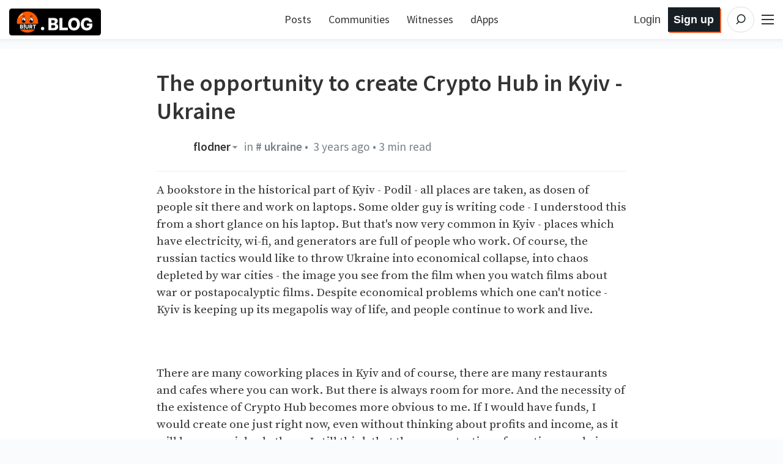

--- FILE ---
content_type: text/html; charset=utf-8
request_url: https://blurt.blog/ukraine/@flodner/the-opportunity-to-create-crypto-hub-in-kyiv-ukraine
body_size: 89861
content:
<!DOCTYPE html><html lang="en" data-reactroot="" data-reactid="1" data-react-checksum="211575138"><head data-reactid="2"><script async="" src="https://www.googletagmanager.com/gtag/js?id=G-63ZBEY1EVG" data-reactid="3" type="e6642eecae3529522b34531e-text/javascript"></script><script content="window.dataLayer = window.dataLayer || []; function gtag(){dataLayer.push(arguments);} gtag(&#x27;js&#x27;, new Date()); gtag(&#x27;config&#x27;, &#x27;G-63ZBEY1EVG&#x27;);" data-reactid="4" type="e6642eecae3529522b34531e-text/javascript"></script><meta charset="utf-8" data-reactid="5"/><meta name="viewport" content="width=device-width, initial-scale=1.0" data-reactid="6"/><link rel="canonical" href="https://blurt.blog/ukraine/@flodner/the-opportunity-to-create-crypto-hub-in-kyiv-ukraine" data-reactid="7"/><meta name="description" content="A bookstore in the historical part of Kyiv - Podil - all places are taken, as dosen of people sit there and work on laptops. Some older guy is writing code - I understood this from a short glance on… by flodner" data-reactid="8"/><meta name="og:title" content="The opportunity to create Crypto Hub in Kyiv - Ukraine — Blurt" data-reactid="9"/><meta name="og:type" content="article" data-reactid="10"/><meta name="og:url" content="https://blurt.blog/ukraine/@flodner/the-opportunity-to-create-crypto-hub-in-kyiv-ukraine" data-reactid="11"/><meta name="og:image" content="https://cdn.rcimg.net/cryptotexty/8dfc7cdc/dbb2f73c9ce0d081cd019b1174b15926.jpg?width=700" data-reactid="12"/><meta name="og:description" content="A bookstore in the historical part of Kyiv - Podil - all places are taken, as dosen of people sit there and work on laptops. Some older guy is writing code - I understood this from a short glance on… by flodner" data-reactid="13"/><meta name="og:site_name" content="Blurt" data-reactid="14"/><meta name="article:tag" content="ukraine" data-reactid="15"/><meta name="article:published_time" content="2022-12-08T08:17:24" data-reactid="16"/><meta name="twitter:card" content="summary_large_image" data-reactid="17"/><meta name="twitter:site" content="@blurt" data-reactid="18"/><meta name="twitter:title" content="The opportunity to create Crypto Hub in Kyiv - Ukraine — Blurt" data-reactid="19"/><meta name="twitter:description" content="A bookstore in the historical part of Kyiv - Podil - all places are taken, as dosen of people sit there and work on laptops. Some older guy is writing code - I understood this from a short glance on… by flodner" data-reactid="20"/><meta name="twitter:image" content="https://cdn.rcimg.net/cryptotexty/8dfc7cdc/dbb2f73c9ce0d081cd019b1174b15926.jpg?width=700" data-reactid="21"/><link rel="apple-touch-icon" sizes="180x180" href="/images/favicons/apple-touch-icon.png?v=4" data-reactid="22"/><link rel="icon" type="image/png" sizes="32x32" href="/images/favicons/favicon-32x32.png?v=4" data-reactid="23"/><link rel="icon" type="image/png" sizes="192x192" href="/images/favicons/android-chrome-192x192.png?v=4" data-reactid="24"/><link rel="icon" type="image/png" sizes="16x16" href="/images/favicons/favicon-16x16.png?v=4" data-reactid="25"/><link rel="manifest" href="/images/favicons/site.webmanifest?v=4" data-reactid="26"/><link rel="mask-icon" href="/images/favicons/safari-pinned-tab.svg?v=4" color="#da532c" data-reactid="27"/><link rel="shortcut icon" href="/images/favicons/favicon.ico?v=4" data-reactid="28"/><meta name="apple-mobile-web-app-title" content="Blurt Blog" data-reactid="29"/><meta name="application-name" content="Blurt Blog" data-reactid="30"/><meta name="msapplication-TileColor" content="#da532c" data-reactid="31"/><meta name="msapplication-TileImage" content="/images/favicons/mstile-144x144.png?v=4" data-reactid="32"/><meta name="msapplication-config" content="/images/favicons/browserconfig.xml?v=4" data-reactid="33"/><meta name="theme-color" content="#da532c" data-reactid="34"/><link href="https://fonts.googleapis.com/css?family=Source+Sans+Pro:300,400,600" rel="stylesheet" type="text/css" data-reactid="35"/><link href="https://fonts.googleapis.com/css?family=Source+Serif+Pro:400,600" rel="stylesheet" type="text/css" data-reactid="36"/><link href="/assets/app-70f4e2f4d29f22b16c46.css" rel="stylesheet" type="text/css" data-reactid="37"/><script data-reactid="38" type="e6642eecae3529522b34531e-text/javascript">
                        window.twttr = (function(d, s, id) {
                            var js, fjs = d.getElementsByTagName(s)[0],
                            t = window.twttr || {};
                            if (d.getElementById(id)) return t;
                            js = d.createElement(s);
                            js.id = id;
                            js.src = "https://platform.twitter.com/widgets.js";
                            fjs.parentNode.insertBefore(js, fjs);

                            t._e = [];
                            t.ready = function(f) {
                            t._e.push(f);
                        };

                            return t;
                        }(document, "script", "twitter-wjs"));
                        </script><title data-reactid="39">The opportunity to create Crypto Hub in Kyiv - Ukraine — Blurt</title></head><body data-reactid="40"><div id="content" data-reactid="41"><div data-iso-key="_0"><div class="App  theme-light withAnnouncement" data-reactroot="" data-reactid="1" data-react-checksum="-1605940040"><div class="SidePanel" data-reactid="2"><div class="right" data-reactid="3"><button class="close-button" type="button" data-reactid="4">×</button><ul class="vertical menu show-for-small-only" data-reactid="5"><li data-reactid="6"><a href="/login.html" data-reactid="7">Sign in</a></li><li data-reactid="8"><a href="https://signup.blurtwallet.com" target="_blank" rel="noopener noreferrer" data-reactid="9"><!-- react-text: 10 -->Sign up<!-- /react-text --><!-- react-text: 11 --> <!-- /react-text --><span class="Icon extlink" style="display:inline-block;width:1.12rem;height:1.12rem;" data-reactid="12"><svg version="1.1" id="Layer_1" xmlns="http://www.w3.org/2000/svg" xmlns:xlink="http://www.w3.org/1999/xlink" x="0px" y="0px" viewBox="0 0 512 512" xml:space="preserve"><g><path d="M352,377.9H102.4V198.2h57.5c0,0,14.1-19.7,42.7-38.2H83.2c-10.6,0-19.2,8.5-19.2,19.1v217.9c0,10.5,8.6,19.1,19.2,19.1 h288c10.6,0,19.2-8.5,19.2-19.1V288L352,319.4V377.9z M320,224v63.9l128-95.5L320,96v59.7C165.2,155.7,160,320,160,320 C203.8,248.5,236,224,320,224z"></path></g></svg></span></a></li><li class="last" data-reactid="13"><a href="/submit.html" data-reactid="14">Post</a></li></ul><ul class="vertical menu" data-reactid="15"><li data-reactid="16"><a href="https://blurtwallet.com/welcome" target="_blank" rel="noopener noreferrer" data-reactid="17"><!-- react-text: 18 -->Welcome<!-- /react-text --><!-- react-text: 19 --> <!-- /react-text --><span class="Icon extlink" style="display:inline-block;width:1.12rem;height:1.12rem;" data-reactid="20"><svg version="1.1" id="Layer_1" xmlns="http://www.w3.org/2000/svg" xmlns:xlink="http://www.w3.org/1999/xlink" x="0px" y="0px" viewBox="0 0 512 512" xml:space="preserve"><g><path d="M352,377.9H102.4V198.2h57.5c0,0,14.1-19.7,42.7-38.2H83.2c-10.6,0-19.2,8.5-19.2,19.1v217.9c0,10.5,8.6,19.1,19.2,19.1 h288c10.6,0,19.2-8.5,19.2-19.1V288L352,319.4V377.9z M320,224v63.9l128-95.5L320,96v59.7C165.2,155.7,160,320,160,320 C203.8,248.5,236,224,320,224z"></path></g></svg></span></a></li><li data-reactid="21"><a href="https://blurtwallet.com/faq.html" target="_blank" rel="noopener noreferrer" data-reactid="22"><!-- react-text: 23 -->FAQ<!-- /react-text --><!-- react-text: 24 --> <!-- /react-text --><span class="Icon extlink" style="display:inline-block;width:1.12rem;height:1.12rem;" data-reactid="25"><svg version="1.1" id="Layer_1" xmlns="http://www.w3.org/2000/svg" xmlns:xlink="http://www.w3.org/1999/xlink" x="0px" y="0px" viewBox="0 0 512 512" xml:space="preserve"><g><path d="M352,377.9H102.4V198.2h57.5c0,0,14.1-19.7,42.7-38.2H83.2c-10.6,0-19.2,8.5-19.2,19.1v217.9c0,10.5,8.6,19.1,19.2,19.1 h288c10.6,0,19.2-8.5,19.2-19.1V288L352,319.4V377.9z M320,224v63.9l128-95.5L320,96v59.7C165.2,155.7,160,320,160,320 C203.8,248.5,236,224,320,224z"></path></g></svg></span></a></li><li data-reactid="26"><a href="/" data-reactid="27">All Posts</a></li><li data-reactid="28"><a href="/tags" data-reactid="29">Trending Tags</a></li><li data-reactid="30"><a href="/communities" data-reactid="31">Explore Communities</a></li><li data-reactid="32"><a href="https://blurb.blurt.blog" target="_blank" rel="noopener noreferrer" data-reactid="33"><!-- react-text: 34 -->Blurb Microblog<!-- /react-text --><!-- react-text: 35 --> <!-- /react-text --><span class="Icon extlink" style="display:inline-block;width:1.12rem;height:1.12rem;" data-reactid="36"><svg version="1.1" id="Layer_1" xmlns="http://www.w3.org/2000/svg" xmlns:xlink="http://www.w3.org/1999/xlink" x="0px" y="0px" viewBox="0 0 512 512" xml:space="preserve"><g><path d="M352,377.9H102.4V198.2h57.5c0,0,14.1-19.7,42.7-38.2H83.2c-10.6,0-19.2,8.5-19.2,19.1v217.9c0,10.5,8.6,19.1,19.2,19.1 h288c10.6,0,19.2-8.5,19.2-19.1V288L352,319.4V377.9z M320,224v63.9l128-95.5L320,96v59.7C165.2,155.7,160,320,160,320 C203.8,248.5,236,224,320,224z"></path></g></svg></span></a></li><li data-reactid="37"><a href="https://comments.blurt.blog" target="_blank" rel="noopener noreferrer" data-reactid="38"><!-- react-text: 39 -->Blurt Comments<!-- /react-text --><!-- react-text: 40 --> <!-- /react-text --><span class="Icon extlink" style="display:inline-block;width:1.12rem;height:1.12rem;" data-reactid="41"><svg version="1.1" id="Layer_1" xmlns="http://www.w3.org/2000/svg" xmlns:xlink="http://www.w3.org/1999/xlink" x="0px" y="0px" viewBox="0 0 512 512" xml:space="preserve"><g><path d="M352,377.9H102.4V198.2h57.5c0,0,14.1-19.7,42.7-38.2H83.2c-10.6,0-19.2,8.5-19.2,19.1v217.9c0,10.5,8.6,19.1,19.2,19.1 h288c10.6,0,19.2-8.5,19.2-19.1V288L352,319.4V377.9z M320,224v63.9l128-95.5L320,96v59.7C165.2,155.7,160,320,160,320 C203.8,248.5,236,224,320,224z"></path></g></svg></span></a></li><li data-reactid="42"><a href="/dapps" data-reactid="43">dApps</a></li><li data-reactid="44"><a href="https://blurtwallet.com/change_password" target="_blank" rel="noopener noreferrer" data-reactid="45"><!-- react-text: 46 -->Change Account Password<!-- /react-text --><!-- react-text: 47 --> <!-- /react-text --><span class="Icon extlink" style="display:inline-block;width:1.12rem;height:1.12rem;" data-reactid="48"><svg version="1.1" id="Layer_1" xmlns="http://www.w3.org/2000/svg" xmlns:xlink="http://www.w3.org/1999/xlink" x="0px" y="0px" viewBox="0 0 512 512" xml:space="preserve"><g><path d="M352,377.9H102.4V198.2h57.5c0,0,14.1-19.7,42.7-38.2H83.2c-10.6,0-19.2,8.5-19.2,19.1v217.9c0,10.5,8.6,19.1,19.2,19.1 h288c10.6,0,19.2-8.5,19.2-19.1V288L352,319.4V377.9z M320,224v63.9l128-95.5L320,96v59.7C165.2,155.7,160,320,160,320 C203.8,248.5,236,224,320,224z"></path></g></svg></span></a></li><li data-reactid="49"><a href="https://recovery.blurtwallet.com" target="_blank" rel="noopener noreferrer" data-reactid="50"><!-- react-text: 51 -->Account Recovery Tools<!-- /react-text --><!-- react-text: 52 --> <!-- /react-text --><span class="Icon extlink" style="display:inline-block;width:1.12rem;height:1.12rem;" data-reactid="53"><svg version="1.1" id="Layer_1" xmlns="http://www.w3.org/2000/svg" xmlns:xlink="http://www.w3.org/1999/xlink" x="0px" y="0px" viewBox="0 0 512 512" xml:space="preserve"><g><path d="M352,377.9H102.4V198.2h57.5c0,0,14.1-19.7,42.7-38.2H83.2c-10.6,0-19.2,8.5-19.2,19.1v217.9c0,10.5,8.6,19.1,19.2,19.1 h288c10.6,0,19.2-8.5,19.2-19.1V288L352,319.4V377.9z M320,224v63.9l128-95.5L320,96v59.7C165.2,155.7,160,320,160,320 C203.8,248.5,236,224,320,224z"></path></g></svg></span></a></li><li data-reactid="54"><a href="https://blurtwallet.com/~witnesses" target="_blank" rel="noopener noreferrer" data-reactid="55"><!-- react-text: 56 -->Vote for Witnesses<!-- /react-text --><!-- react-text: 57 --> <!-- /react-text --><span class="Icon extlink" style="display:inline-block;width:1.12rem;height:1.12rem;" data-reactid="58"><svg version="1.1" id="Layer_1" xmlns="http://www.w3.org/2000/svg" xmlns:xlink="http://www.w3.org/1999/xlink" x="0px" y="0px" viewBox="0 0 512 512" xml:space="preserve"><g><path d="M352,377.9H102.4V198.2h57.5c0,0,14.1-19.7,42.7-38.2H83.2c-10.6,0-19.2,8.5-19.2,19.1v217.9c0,10.5,8.6,19.1,19.2,19.1 h288c10.6,0,19.2-8.5,19.2-19.1V288L352,319.4V377.9z M320,224v63.9l128-95.5L320,96v59.7C165.2,155.7,160,320,160,320 C203.8,248.5,236,224,320,224z"></path></g></svg></span></a></li><li class="last" data-reactid="59"><a href="https://blurtwallet.com/proposals" target="_blank" rel="noopener noreferrer" data-reactid="60"><!-- react-text: 61 -->Vote for Proposals<!-- /react-text --><!-- react-text: 62 --> <!-- /react-text --><span class="Icon extlink" style="display:inline-block;width:1.12rem;height:1.12rem;" data-reactid="63"><svg version="1.1" id="Layer_1" xmlns="http://www.w3.org/2000/svg" xmlns:xlink="http://www.w3.org/1999/xlink" x="0px" y="0px" viewBox="0 0 512 512" xml:space="preserve"><g><path d="M352,377.9H102.4V198.2h57.5c0,0,14.1-19.7,42.7-38.2H83.2c-10.6,0-19.2,8.5-19.2,19.1v217.9c0,10.5,8.6,19.1,19.2,19.1 h288c10.6,0,19.2-8.5,19.2-19.1V288L352,319.4V377.9z M320,224v63.9l128-95.5L320,96v59.7C165.2,155.7,160,320,160,320 C203.8,248.5,236,224,320,224z"></path></g></svg></span></a></li></ul><ul class="vertical menu" data-reactid="64"><li data-reactid="65"><a href="https://gitlab.com/blurt/blurt/" target="_blank" rel="noopener noreferrer" data-reactid="66"><!-- react-text: 67 -->GitLab<!-- /react-text --><!-- react-text: 68 --> <!-- /react-text --><span class="Icon extlink" style="display:inline-block;width:1.12rem;height:1.12rem;" data-reactid="69"><svg version="1.1" id="Layer_1" xmlns="http://www.w3.org/2000/svg" xmlns:xlink="http://www.w3.org/1999/xlink" x="0px" y="0px" viewBox="0 0 512 512" xml:space="preserve"><g><path d="M352,377.9H102.4V198.2h57.5c0,0,14.1-19.7,42.7-38.2H83.2c-10.6,0-19.2,8.5-19.2,19.1v217.9c0,10.5,8.6,19.1,19.2,19.1 h288c10.6,0,19.2-8.5,19.2-19.1V288L352,319.4V377.9z M320,224v63.9l128-95.5L320,96v59.7C165.2,155.7,160,320,160,320 C203.8,248.5,236,224,320,224z"></path></g></svg></span></a></li><li class="last" data-reactid="70"><a href="https://discord.blurt.world/" target="_blank" rel="noopener noreferrer" data-reactid="71"><!-- react-text: 72 -->Blurt Discord Server<!-- /react-text --><!-- react-text: 73 --> <!-- /react-text --><span class="Icon extlink" style="display:inline-block;width:1.12rem;height:1.12rem;" data-reactid="74"><svg version="1.1" id="Layer_1" xmlns="http://www.w3.org/2000/svg" xmlns:xlink="http://www.w3.org/1999/xlink" x="0px" y="0px" viewBox="0 0 512 512" xml:space="preserve"><g><path d="M352,377.9H102.4V198.2h57.5c0,0,14.1-19.7,42.7-38.2H83.2c-10.6,0-19.2,8.5-19.2,19.1v217.9c0,10.5,8.6,19.1,19.2,19.1 h288c10.6,0,19.2-8.5,19.2-19.1V288L352,319.4V377.9z M320,224v63.9l128-95.5L320,96v59.7C165.2,155.7,160,320,160,320 C203.8,248.5,236,224,320,224z"></path></g></svg></span></a></li></ul><ul class="vertical menu" data-reactid="75"><li data-reactid="76"><a class="menu-section" data-reactid="77">Block Explorers</a></li><li data-reactid="78"><a href="https://blocks.blurtwallet.com" target="_blank" rel="noopener noreferrer" data-reactid="79"><!-- react-text: 80 -->Blurt Explorer<!-- /react-text --><!-- react-text: 81 --> <!-- /react-text --><span class="Icon extlink" style="display:inline-block;width:1.12rem;height:1.12rem;" data-reactid="82"><svg version="1.1" id="Layer_1" xmlns="http://www.w3.org/2000/svg" xmlns:xlink="http://www.w3.org/1999/xlink" x="0px" y="0px" viewBox="0 0 512 512" xml:space="preserve"><g><path d="M352,377.9H102.4V198.2h57.5c0,0,14.1-19.7,42.7-38.2H83.2c-10.6,0-19.2,8.5-19.2,19.1v217.9c0,10.5,8.6,19.1,19.2,19.1 h288c10.6,0,19.2-8.5,19.2-19.1V288L352,319.4V377.9z M320,224v63.9l128-95.5L320,96v59.7C165.2,155.7,160,320,160,320 C203.8,248.5,236,224,320,224z"></path></g></svg></span></a></li><li class="last" data-reactid="83"><a href="https://ecosynthesizer.com/blurt/" target="_blank" rel="noopener noreferrer" data-reactid="84"><!-- react-text: 85 -->Ecosynthesizer<!-- /react-text --><!-- react-text: 86 --> <!-- /react-text --><span class="Icon extlink" style="display:inline-block;width:1.12rem;height:1.12rem;" data-reactid="87"><svg version="1.1" id="Layer_1" xmlns="http://www.w3.org/2000/svg" xmlns:xlink="http://www.w3.org/1999/xlink" x="0px" y="0px" viewBox="0 0 512 512" xml:space="preserve"><g><path d="M352,377.9H102.4V198.2h57.5c0,0,14.1-19.7,42.7-38.2H83.2c-10.6,0-19.2,8.5-19.2,19.1v217.9c0,10.5,8.6,19.1,19.2,19.1 h288c10.6,0,19.2-8.5,19.2-19.1V288L352,319.4V377.9z M320,224v63.9l128-95.5L320,96v59.7C165.2,155.7,160,320,160,320 C203.8,248.5,236,224,320,224z"></path></g></svg></span></a></li></ul><ul class="vertical menu" data-reactid="88"><li data-reactid="89"><a class="menu-section" data-reactid="90">Third-party exchanges:</a></li><li data-reactid="91"><a href="https://hive-engine.com/?p=market&amp;t=SWAP.BLURT" target="_blank" rel="noopener noreferrer" data-reactid="92"><!-- react-text: 93 -->Hive Engine<!-- /react-text --><!-- react-text: 94 --> <!-- /react-text --><span class="Icon extlink" style="display:inline-block;width:1.12rem;height:1.12rem;" data-reactid="95"><svg version="1.1" id="Layer_1" xmlns="http://www.w3.org/2000/svg" xmlns:xlink="http://www.w3.org/1999/xlink" x="0px" y="0px" viewBox="0 0 512 512" xml:space="preserve"><g><path d="M352,377.9H102.4V198.2h57.5c0,0,14.1-19.7,42.7-38.2H83.2c-10.6,0-19.2,8.5-19.2,19.1v217.9c0,10.5,8.6,19.1,19.2,19.1 h288c10.6,0,19.2-8.5,19.2-19.1V288L352,319.4V377.9z M320,224v63.9l128-95.5L320,96v59.7C165.2,155.7,160,320,160,320 C203.8,248.5,236,224,320,224z"></path></g></svg></span></a></li><li data-reactid="96"><a href="https://tribaldex.com/trade/SWAP.BLURT" target="_blank" rel="noopener noreferrer" data-reactid="97"><!-- react-text: 98 -->Tribaldex<!-- /react-text --><!-- react-text: 99 --> <!-- /react-text --><span class="Icon extlink" style="display:inline-block;width:1.12rem;height:1.12rem;" data-reactid="100"><svg version="1.1" id="Layer_1" xmlns="http://www.w3.org/2000/svg" xmlns:xlink="http://www.w3.org/1999/xlink" x="0px" y="0px" viewBox="0 0 512 512" xml:space="preserve"><g><path d="M352,377.9H102.4V198.2h57.5c0,0,14.1-19.7,42.7-38.2H83.2c-10.6,0-19.2,8.5-19.2,19.1v217.9c0,10.5,8.6,19.1,19.2,19.1 h288c10.6,0,19.2-8.5,19.2-19.1V288L352,319.4V377.9z M320,224v63.9l128-95.5L320,96v59.7C165.2,155.7,160,320,160,320 C203.8,248.5,236,224,320,224z"></path></g></svg></span></a></li><li class="last" data-reactid="101"><a href="https://beeswap.dcity.io/swap?input=SWAP.HIVE&amp;output=SWAP.BLURT" target="_blank" rel="noopener noreferrer" data-reactid="102"><!-- react-text: 103 -->BeeSwap<!-- /react-text --><!-- react-text: 104 --> <!-- /react-text --><span class="Icon extlink" style="display:inline-block;width:1.12rem;height:1.12rem;" data-reactid="105"><svg version="1.1" id="Layer_1" xmlns="http://www.w3.org/2000/svg" xmlns:xlink="http://www.w3.org/1999/xlink" x="0px" y="0px" viewBox="0 0 512 512" xml:space="preserve"><g><path d="M352,377.9H102.4V198.2h57.5c0,0,14.1-19.7,42.7-38.2H83.2c-10.6,0-19.2,8.5-19.2,19.1v217.9c0,10.5,8.6,19.1,19.2,19.1 h288c10.6,0,19.2-8.5,19.2-19.1V288L352,319.4V377.9z M320,224v63.9l128-95.5L320,96v59.7C165.2,155.7,160,320,160,320 C203.8,248.5,236,224,320,224z"></path></g></svg></span></a></li></ul><ul class="vertical menu" data-reactid="106"><li data-reactid="107"><a class="menu-section" data-reactid="108">Blurt Swag:</a></li><li data-reactid="109"><a href="https://www.redbubble.com/shop/ap/51822392" target="_blank" rel="noopener noreferrer" data-reactid="110"><!-- react-text: 111 -->Logo Merch<!-- /react-text --><!-- react-text: 112 --> <!-- /react-text --><span class="Icon extlink" style="display:inline-block;width:1.12rem;height:1.12rem;" data-reactid="113"><svg version="1.1" id="Layer_1" xmlns="http://www.w3.org/2000/svg" xmlns:xlink="http://www.w3.org/1999/xlink" x="0px" y="0px" viewBox="0 0 512 512" xml:space="preserve"><g><path d="M352,377.9H102.4V198.2h57.5c0,0,14.1-19.7,42.7-38.2H83.2c-10.6,0-19.2,8.5-19.2,19.1v217.9c0,10.5,8.6,19.1,19.2,19.1 h288c10.6,0,19.2-8.5,19.2-19.1V288L352,319.4V377.9z M320,224v63.9l128-95.5L320,96v59.7C165.2,155.7,160,320,160,320 C203.8,248.5,236,224,320,224z"></path></g></svg></span></a></li><li class="last" data-reactid="114"><a href="https://www.redbubble.com/shop/ap/51897803" target="_blank" rel="noopener noreferrer" data-reactid="115"><!-- react-text: 116 -->Text Merch<!-- /react-text --><!-- react-text: 117 --> <!-- /react-text --><span class="Icon extlink" style="display:inline-block;width:1.12rem;height:1.12rem;" data-reactid="118"><svg version="1.1" id="Layer_1" xmlns="http://www.w3.org/2000/svg" xmlns:xlink="http://www.w3.org/1999/xlink" x="0px" y="0px" viewBox="0 0 512 512" xml:space="preserve"><g><path d="M352,377.9H102.4V198.2h57.5c0,0,14.1-19.7,42.7-38.2H83.2c-10.6,0-19.2,8.5-19.2,19.1v217.9c0,10.5,8.6,19.1,19.2,19.1 h288c10.6,0,19.2-8.5,19.2-19.1V288L352,319.4V377.9z M320,224v63.9l128-95.5L320,96v59.7C165.2,155.7,160,320,160,320 C203.8,248.5,236,224,320,224z"></path></g></svg></span></a></li></ul><ul class="vertical menu" data-reactid="119"></ul><ul class="vertical menu" data-reactid="120"><li data-reactid="121"><a href="/privacy.html" data-reactid="122">Privacy Policy</a></li><li class="last" data-reactid="123"><a href="/tos.html" data-reactid="124">Terms of Service</a></li></ul></div></div><div class="headroom-wrapper" data-reactid="125"><div style="position:relative;top:0;left:0;right:0;z-index:1;-webkit-transform:translate3D(0, 0, 0);-ms-transform:translate3D(0, 0, 0);transform:translate3D(0, 0, 0);" class="headroom headroom--unfixed" data-reactid="126"><header class="Header" data-reactid="127"><nav class="row Header__nav" data-reactid="128"><div class="small-5 large-4 columns Header__logotype" data-reactid="129"><a href="/" data-reactid="130"><span class="logo" data-reactid="131"><img alt="Logo" src="/images/blurt-logo-2025062801.png" width="150" height="40" data-reactid="132"/></span></a></div><div class="large-4 columns show-for-large large-centered Header__sort" data-reactid="133"><ul class="nav__block-list" data-reactid="134"><li class="nav__block-list-item" data-reactid="135"><a href="/" data-reactid="136">Posts</a></li><li class="nav__block-list-item" data-reactid="137"><a href="/communities" data-reactid="138">Communities</a></li><li class="nav__block-list-item" data-reactid="139"><a target="_blank" rel="noopener noreferrer" href="undefined/~witnesses" data-reactid="140">Witnesses</a></li><li class="nav__block-list-item" data-reactid="141"><a href="/dapps" data-reactid="142">dApps</a></li></ul></div><div class="small-7 large-4 columns Header__buttons" data-reactid="143"><span class="Header__user-signup show-for-medium" data-reactid="144"><a class="Header__login-link" href="/login.html" data-reactid="145">Login</a><a class="Header__signup-link" href="https://signup.blurtwallet.com" data-reactid="146">Sign up</a></span><span class="Header__search--desktop" data-reactid="147"><span data-reactid="148"><form class="search-input" action="/static/search.html" method="GET" data-reactid="149"><svg class="search-input__icon" width="42" height="42" viewBox="0 0 32 32" version="1.1" xmlns="http://www.w3.org/2000/svg" data-reactid="150"><g data-reactid="151"><path class="search-input__path" d="M14.3681591,18.5706017 L11.3928571,21.6 L14.3681591,18.5706017 C13.273867,17.6916019 12.5714286,16.3293241 12.5714286,14.8 C12.5714286,12.1490332 14.6820862,10 17.2857143,10 C19.8893424,10 22,12.1490332 22,14.8 C22,17.4509668 19.8893424,19.6 17.2857143,19.6 C16.1841009,19.6 15.1707389,19.215281 14.3681591,18.5706017 Z" id="icon-svg" data-reactid="152"></path></g></svg><input type="search" name="q" class="search-input__inner" placeholder="Search" data-reactid="153"/><button class="input-group-button" href="/static/search.html" type="submit" title="Search" data-reactid="154"></button></form></span></span><span class="Header__search" data-reactid="155"><a href="/static/search.html" data-reactid="156"><svg class="icon-button__svg icon-button__svg--transparent icon-button__svg--medium" viewBox="0 0 32 32" version="1.1" xmlns="http://www.w3.org/2000/svg" data-reactid="157"><g data-reactid="158"><circle class="icon-button icon-button__border icon-button__border--transparent" cx="16" cy="16" r="15" data-reactid="159"></circle><path class="icon-button icon-button__magnifyingGlass icon-button--transparent" d="M14.3681591,18.5706017 L11.3928571,21.6 L14.3681591,18.5706017 C13.273867,17.6916019 12.5714286,16.3293241 12.5714286,14.8 C12.5714286,12.1490332 14.6820862,10 17.2857143,10 C19.8893424,10 22,12.1490332 22,14.8 C22,17.4509668 19.8893424,19.6 17.2857143,19.6 C16.1841009,19.6 15.1707389,19.215281 14.3681591,18.5706017 Z" id="icon-svg" data-reactid="160"></path></g></svg></a></span><span class="toggle-menu Header__hamburger" data-reactid="161"><span class="hamburger" data-reactid="162"></span></span></div></nav></header></div></div><div class="App__content" data-reactid="163"><div class="Post" data-reactid="164"><div class="row" data-reactid="165"><div class="column" data-reactid="166"></div></div></div></div><div data-reactid="167"><span data-reactid="168"></span></div><div data-reactid="169"><!-- react-text: 170 --><!-- /react-text --><div class="notification-list" data-reactid="171"></div></div></div></div>
<script type="application/json" data-iso-key="_0">{"community":{},"global":{"phishy_domains":["peypaisecurity.com","kinrnightx.monster","jarolovexr.click"],"topics":[["blurt-1787181","Ecoer"],["blurt-192372","Curators Community"],["blurt-188398","Blurt Space"],["blurt-176888","Blurt Pakistan"],["blurt-1845409","Blurt LifeStyle"],["blurt-141776","Blurt Open Circle ⭕"],["blurt-168492","Twiggy"],["blurt-177869","Photography Lovers"],["blurt-155864","BLURT NIGERIA"],["blurt-174155","Blurt Investing Comm"],["blurt-131902","Blurtconnect"],["blurt-148101","Stars"]],"discussion_idx":{},"accounts":{},"community":{},"profiles":{"flodner":{"id":418737,"name":"flodner","created":"1970-01-01T00:00:00","active":"2026-01-11T16:30:54","post_count":364,"blacklists":[],"stats":{"bp":459,"rank":12239,"following":33,"followers":18,"referrer":null},"metadata":{"profile":{"name":"Cryptotexty","about":"Blogger, supporter of Cardano, Terra, Algorand, Cosmos, Secret Network, Bitcoin Cash, Monero, etc.","website":"https://cryptotexty.io/","location":"Ukraine","cover_image":"","profile_image":"https://cdn.rcimg.net/cryptotexty/avatar-2b46015baf6fb49cfcc49cb4de1d3d33.jpeg?width=75&aspect_ratio=1:1"}}}},"pathname":"/ukraine/@flodner/the-opportunity-to-create-crypto-hub-in-kyiv-ukraine","props":{"available_account_subsidies":157691079,"vesting_reward_percent":1500,"next_maintenance_time":"2026-01-18T16:20:45","reverse_auction_seconds":300,"total_reward_fund_blurt":"0.000 BLURT","total_reward_shares2":"0","pending_rewarded_vesting_shares":"1592267.660889 VESTS","head_block_id":"036418ba3987c1d2baf74547c88b75b8fedad131","time":"2026-01-18T15:44:21","recent_slots_filled":"340199289973044457239739149157486557175","participation_count":115,"vote_power_reserve_rate":10,"maximum_block_size":65536,"current_witness":"world-travel-pro","sps_fund_percent":1000,"bandwidth_kbytes_fee":0.2,"current_supply":"601814196.550 BLURT","price_per_blurt":"0.00158821","pending_rewarded_vesting_blurt":"1748545.711 BLURT","operation_flat_fee":0.05,"delegation_return_period":432000,"current_aslot":58310087,"sps_interval_ledger":"181.467 BLURT","head_block_number":56891578,"total_vesting_fund_blurt":"367317238.838 BLURT","content_reward_percent":6500,"last_irreversible_block_num":56891563,"total_vesting_shares":"323713620.191358 VESTS","last_budget_time":"2026-01-18T15:20:45"},"blurt_config":{"BLURT_MAX_BLOCK_SIZE":393216000,"BLURT_INFLATION_NARROWING_PERIOD":250000,"BLURT_INFLATION_RATE_STOP_PERCENT":95,"BLURT_BLOCKCHAIN_PRECISION_DIGITS":3,"BLURT_VOTE_DUST_THRESHOLD":50000000,"BLURT_MAX_CASHOUT_WINDOW_SECONDS":1209600,"BLURT_REVERSE_AUCTION_WINDOW_SECONDS_HF21":300,"BLURT_RD_MAX_DECAY_BITS":32,"BLURT_COMMENT_TITLE_LIMIT":256,"BLURT_POST_REWARD_FUND_NAME":"post","BLURT_MIN_REPLY_INTERVAL_HF20":3000000,"BLURT_REWARD_CONSTANT":"2000000000000","BLURT_ACTIVE_CHALLENGE_FEE":{"amount":"2000","precision":3,"nai":"@@000000021"},"BLURT_MIN_ROOT_COMMENT_INTERVAL":300000000,"BLURT_TREASURY_ACCOUNT":"blurt.dao","BLURT_MAX_URL_LENGTH":127,"BLURT_OWNER_UPDATE_LIMIT":3600000000,"BLURT_CUSTOM_OP_ID_MAX_LENGTH":32,"BLURT_RD_MAX_DECAY":4294967295,"BLURT_DEFAULT_ACCOUNT_SUBSIDY_DECAY":347321,"BLURT_MAX_ACCOUNT_WITNESS_VOTES":30,"BLURT_OWNER_CHALLENGE_COOLDOWN":"86400000000","BLURT_BLOCKCHAIN_PRECISION":1000,"BLURT_1_PERCENT":100,"BLURT_MAX_ACCOUNT_CREATION_FEE":1000000000,"BLURT_MIN_PAYOUT":{"amount":"20","precision":3,"nai":"@@000000021"},"BLURT_100_PERCENT":10000,"IS_TEST_NET":false,"BLURT_SOFT_MAX_COMMENT_DEPTH":255,"BLURT_PROPOSAL_MAX_IDS_NUMBER":5,"BLURT_APR_PERCENT_SHIFT_PER_BLOCK":87,"BLURT_MAX_UNDO_HISTORY":10000,"BLURT_VIRTUAL_SCHEDULE_LAP_LENGTH2":"340282366920938463463374607431768211455","BLURT_DECAY_BACKSTOP_PERCENT":9000,"BLURT_BLOCKS_PER_YEAR":10512000,"BLURT_ACCOUNT_SUBSIDY_PRECISION":10000,"BLURT_CASHOUT_WINDOW_SECONDS":604800,"BLURT_APR_PERCENT_SHIFT_PER_ROUND":83,"BLURT_NULL_ACCOUNT":"null","BLURT_HARDFORK_REQUIRED_WITNESSES":17,"BLURT_RECENT_RSHARES_DECAY_TIME_HF19":"1296000000000","BLURT_MAX_PROXY_RECURSION_DEPTH":4,"BLURT_PROPOSAL_MAINTENANCE_PERIOD":3600,"BLURT_INIT_MINER_NAME":"initblurt","BLURT_PROPOSAL_MAX_END_DATE":63072000,"BLURT_UPVOTE_LOCKOUT_HF17":"43200000000","BLURT_MIN_ACCOUNT_NAME_LENGTH":3,"BLURT_MAX_WITNESS_URL_LENGTH":2048,"BLURT_BLOCK_INTERVAL":3,"BLURT_SYMBOL":{"nai":"@@000000021","decimals":3},"BLURT_SAVINGS_WITHDRAW_TIME":"259200000000","BLURT_HF21_CONVERGENT_LINEAR_RECENT_CLAIMS":"305178654659033363","BLURT_MIN_TRANSACTION_EXPIRATION_LIMIT":15,"BLURT_CHAIN_ID":"cd8d90f29ae273abec3eaa7731e25934c63eb654d55080caff2ebb7f5df6381f","BLURT_APR_PERCENT_SHIFT_PER_HOUR":77,"BLURT_OWNER_CHALLENGE_FEE":{"amount":"30000","precision":3,"nai":"@@000000021"},"BLURT_INIT_SUPPLY":"388031775139","BLURT_MIN_VOTE_INTERVAL_SEC":3,"BLURT_RD_MIN_BUDGET":1,"BLURT_MAX_ASSET_WHITELIST_AUTHORITIES":10,"BLURT_BLOCKS_PER_HOUR":1200,"BLURT_RD_MAX_BUDGET_1":"17179869183","BLURT_INIT_POST_REWARD_BALANCE":923210316,"BLURT_ACTIVE_CHALLENGE_COOLDOWN":"86400000000","BLURT_MAX_VOTED_WITNESSES_HF17":20,"BLURT_SAVINGS_WITHDRAW_REQUEST_LIMIT":100,"BLURT_MAX_PERMLINK_LENGTH":256,"BLURT_MIN_BLOCK_SIZE_LIMIT":65536,"BLURT_RD_MAX_BUDGET_2":268435455,"BLURT_RD_DECAY_DENOM_SHIFT":36,"BLURT_CONTENT_REWARD_PERCENT_HF21":6500,"BLURT_PROPOSAL_SUBJECT_MAX_LENGTH":80,"BLURT_BENEFICIARY_LIMIT":128,"BLURT_MAX_TRANSACTION_SIZE":65536,"BLURT_ADDRESS_PREFIX":"BLT","BLURT_RD_MAX_BUDGET_3":2147483647,"BLURT_VESTING_WITHDRAW_INTERVALS_HF5":4,"BLURT_DELEGATION_RETURN_PERIOD_HF20":432000,"BLURT_INFLATION_RATE_START_PERCENT":978,"BLURT_SOFT_MAX_BLOCK_SIZE":2097152,"BLURT_SECONDS_PER_YEAR":31536000,"BLURT_MAX_SIG_CHECK_DEPTH":2,"BLURT_BANDWIDTH_AVERAGE_WINDOW_SECONDS":604800,"BLURT_OWNER_AUTH_RECOVERY_PERIOD":"2592000000000","BLURT_MIN_BLOCK_SIZE":115,"BLURT_MAX_WITHDRAW_ROUTES":10,"BLURT_PROPOSAL_EXPIRATION_UNFUNDED":15552000,"BLURT_RD_MIN_DECAY":64,"BLURT_BLOCKS_PER_DAY":28800,"BLURT_RD_MIN_DECAY_BITS":6,"BLURT_RD_MAX_POOL_BITS":64,"BLURT_MIN_CONTENT_REWARD":{"amount":"1000","precision":3,"nai":"@@000000021"},"BLURT_WITNESS_SUBSIDY_DECAY_PERCENT":210000,"VESTS_SYMBOL":{"nai":"@@000000037","decimals":6},"BLURT_BLOCK_GENERATION_POSTPONED_TX_LIMIT":5,"BLURT_CUSTOM_OP_DATA_MAX_LENGTH":8192,"BLURT_TEMP_ACCOUNT":"temp","BLURT_MAX_SATOSHIS":"4611686018427387903","BLURT_MAX_TIME_UNTIL_EXPIRATION":3600,"BLURT_GENESIS_TIME":"2020-07-04T00:00:00","BLURT_PROPOSAL_FUND_PERCENT_HF21":1000,"BLURT_MAX_COMMENT_DEPTH":65535,"BLURT_MIN_ACCOUNT_CREATION_FEE":1,"BLURT_WITNESS_SUBSIDY_BUDGET_PERCENT":12500,"BLURT_INIT_PUBLIC_KEY_STR":"BLT5QRsKZp7TFNQdTj7VbpGHWxNL3Eq4zmfER4vJPBpK5VMbrprn8","BLURT_VESTING_WITHDRAW_INTERVALS":13,"BLURT_MAX_SIG_CHECK_ACCOUNTS":125,"BLURT_APR_PERCENT_MULTIPLY_PER_BLOCK":"102035135585887","BLURT_MIN_UNDO_HISTORY":10,"BLURT_MAX_INSTANCE_ID":"281474976710655","BLURT_VESTING_FUND_PERCENT_HF16":1500,"BLURT_MAX_MEMO_SIZE":2048,"BLURT_APR_PERCENT_MULTIPLY_PER_HOUR":"119577151364285","BLURT_PENDING_TRANSACTION_EXECUTION_LIMIT":200000,"BLURT_APR_PERCENT_MULTIPLY_PER_ROUND":"133921203762304","BLURT_MAX_WITNESSES":21,"BLURT_MINER_ACCOUNT":"miners","BLURT_DEFAULT_ACCOUNT_SUBSIDY_BUDGET":797,"BLURT_VESTING_WITHDRAW_INTERVAL_SECONDS":604800,"BLURT_PROXY_TO_SELF_ACCOUNT":"","BLURT_ACCOUNT_RECOVERY_REQUEST_EXPIRATION_PERIOD":"86400000000","BLURT_MIN_COMMENT_EDIT_INTERVAL":3000000,"BLURT_MAX_VOTE_CHANGES":5,"BLURT_RD_MAX_BUDGET":268435455,"BLURT_MAX_ACCOUNT_NAME_LENGTH":16,"BLURT_UPVOTE_LOCKOUT_SECONDS":43200,"BLURT_REDUCED_VOTE_POWER_RATE":10,"BLURT_MAX_SHARE_SUPPLY":"1000000000000000","BLURT_TREASURY_FEE":10000,"BLURT_MIN_PERMLINK_LENGTH":0,"BLURT_IRREVERSIBLE_THRESHOLD":7500,"BLURT_VOTING_MANA_REGENERATION_SECONDS":432000,"BLURT_MIN_TRANSACTION_SIZE_LIMIT":1024,"BLURT_MIN_CURATE_REWARD":{"amount":"1000","precision":3,"nai":"@@000000021"},"BLURT_MIN_PRODUCER_REWARD":{"amount":"1000","precision":3,"nai":"@@000000021"},"BLURT_PROPOSAL_MAINTENANCE_CLEANUP":86400,"BLURT_MAX_RUNNER_WITNESSES_HF17":1,"BLURT_ROOT_POST_PARENT":"","BLURT_BANDWIDTH_PRECISION":1000000,"BLURT_BLOCKCHAIN_HARDFORK_VERSION":"0.8.0","BLURT_MAX_AUTHORITY_MEMBERSHIP":40,"BLURT_BLOCKCHAIN_VERSION":"0.8.2"},"reward_fund":{"percent_content_rewards":10000,"curation_reward_curve":"convergent_square_root","content_constant":"200000000000","name":"post","reward_balance":"1902845.663 BLURT","last_update":"2026-01-18T15:44:24","author_reward_curve":"convergent_linear","percent_curation_rewards":5000,"id":0,"recent_claims":"321382351780278"},"tag_idx":{"trending":[]},"tags":[],"content":{"flodner/the-opportunity-to-create-crypto-hub-in-kyiv-ukraine":{"pending_payout_value":"0.000 BLURT","curator_payout_value":"48.089 BLURT","body":"A bookstore in the historical part of Kyiv - Podil - all places are taken, as dosen of people sit there and work on laptops. Some older guy is writing code - I understood this from a short glance on his laptop. But that's now very common in Kyiv - places which have electricity, wi-fi, and generators are full of people who work. Of course, the russian tactics would like to throw Ukraine into economical collapse, into chaos depleted by war cities - the image you see from the film when you watch films about war or postapocalyptic films. Despite economical problems which one can't notice - Kyiv is keeping up its megapolis way of life, and people continue to work and live.\n\nhttps://cdn.rcimg.net/cryptotexty/8dfc7cdc/dbb2f73c9ce0d081cd019b1174b15926.jpg?width=700\n\nThere are many coworking places in Kyiv and of course, there are many restaurants and cafes where you can work. But there is always room for more. And the necessity of the existence of Crypto Hub becomes more obvious to me. If I would have funds, I would create one just right now, even without thinking about profits and income, as it will have a social role there. I still think that the concentration of creative people in one place might create synergy: new projects, new startups and new business ideas.\n\nThe number of cryptocurrency donations at the beginning of the full-scale war was huge. But still, I don't understand why crypto entrepreneurs or anyone of the donors didn't open a crypto hub here? The reality is that the most of Ukrainian crypto-entrepreneurs left the country, some before the full-scale russian invastion, some after. Some of them took abroad their companies, and employees, and of course, we can understand that they took away crypto-capital. The part of this capital won't return. But we need to have new generation of crypto-entrepreneurs, enthusiasts, developers, etc. Creating some sort of Crypto Hub with a physical location will only help to fasten crypto adoption in Ukraine and in the long term will create new jobs and new opportunities.\n\nJust recently I saw one crypto event in US which had a budget of $250,000, the funds were paid by the blockchain itself as those who participated in governance voted for this proposal. That was a good event with professional video production, but with such budget, Crypto Hub in Kyiv can exist for a decade! Yes, exactly - a decade, 10 years minimum, as of course Crypto Hub can become self-sustainable if organized well it can become self-sustainable in a few months. Maybe that's not a geographical discrimination, but geographical determinism - that's obvious that some locations (US, UK, Switzerland, Dubai, Singapore) might enjoy priorities, while other locations will remain on the periphery. But I'm not willing to accept this and I plan to develop crypto industry in Kyiv and make my small contribution so that Kyiv will become one of the major crypto capitals. That's why without having any huge expectations, I'm still looking for people who think or will think the same.\n\nIn conclusion, for any crypto company, a crypto foundation - that's a good opportunity to come now, establish Crypto Hub, and establish a reputation among the new tech-skilled people, whose number is growing. After the war when Ukraine will have big economical growth which will bring additional benefits.","max_accepted_payout":"1000000.000 BLURT","beneficiaries":[],"depth":0,"promoted":"0.000 BLURT","net_rshares":34428148872,"json_metadata":{"tags":["ukraine","ua","blockchain","crypto","hub","cryptocurrency","kyiv"],"image":["https://cdn.rcimg.net/cryptotexty/8dfc7cdc/dbb2f73c9ce0d081cd019b1174b15926.jpg?width=700"],"app":"blurt/0.1","format":"markdown"},"payout":96.311,"replies":["curationcoconut/rmkfbm"],"created":"2022-12-08T08:17:24","permlink":"the-opportunity-to-create-crypto-hub-in-kyiv-ukraine","author":"flodner","payout_at":"2022-12-15T08:17:24","author_payout_value":"48.222 BLURT","is_paidout":true,"url":"/ukraine/@flodner/the-opportunity-to-create-crypto-hub-in-kyiv-ukraine","active_votes":[{"voter":"ctime","rshares":"2631463292"},{"voter":"flodner","rshares":"118676536"},{"voter":"tekraze","rshares":"2870610878"},{"voter":"buffalobison","rshares":"79370877"},{"voter":"techclub","rshares":"222873829"},{"voter":"blurtbooster","rshares":"19749686015"},{"voter":"curationcoconut","rshares":"8755467445"}],"percent_blurt":10000,"blacklists":[],"title":"The opportunity to create Crypto Hub in Kyiv - Ukraine","post_id":1049918,"updated":"2022-12-08T08:17:24","category":"ukraine","stats":{"hide":false,"gray":false,"total_votes":7,"flag_weight":0},"children":1},"curationcoconut/rmkfbm":{"parent_author":"flodner","pending_payout_value":"0.000 BLURT","curator_payout_value":"0.000 BLURT","body":"&lt;b&gt;Congratulations!&lt;/b&gt;\n\nYou have recieved a coconutty upvote! 🥥 \nThank you for contributing to the Blurt Blockchain!\nKeep up the great work!\n\n&lt;b&gt;Curated by @outofthematrix!&lt;/b&gt;\n\n\n&lt;H2&gt;Please take a moment to vote for my witness! 🗳️ https://blurtwallet.com/~witnesses?highlight=outofthematrix&lt;/H2&gt;\n\n______________________________\n\n![curationcoconut.jpg](https://img.blurt.world/blurtimage/outofthematrix/633a22dad050e00532d2a74a75491154d9bc8c54.jpg)","max_accepted_payout":"1000000.000 BLURT","beneficiaries":[],"depth":1,"promoted":"0.000 BLURT","net_rshares":0,"json_metadata":{"tags":["ukraine"],"users":["outofthematrix"],"image":["https://img.blurt.world/blurtimage/outofthematrix/633a22dad050e00532d2a74a75491154d9bc8c54.jpg"],"links":["https://blurtwallet.com/~witnesses?highlight=outofthematrix"],"app":"blurt/0.1"},"payout":0,"replies":[],"created":"2022-12-08T09:21:21","permlink":"rmkfbm","author":"curationcoconut","payout_at":"2022-12-15T09:21:21","author_payout_value":"0.000 BLURT","is_paidout":true,"url":"/ukraine/@flodner/the-opportunity-to-create-crypto-hub-in-kyiv-ukraine#@curationcoconut/rmkfbm","active_votes":[],"percent_blurt":10000,"blacklists":[],"title":"RE: The opportunity to create Crypto Hub in Kyiv - Ukraine","post_id":1049989,"updated":"2022-12-08T09:21:21","category":"ukraine","stats":{"hide":false,"gray":false,"total_votes":0,"flag_weight":0},"children":0,"parent_permlink":"the-opportunity-to-create-crypto-hub-in-kyiv-ukraine"},"khrom/3syb5c-how-did-you-come-across-blurt-leave-a-reply-and-get-a-strong-upvote-round-2":{"parent_author":"","pending_payout_value":"0.000 BLURT","curator_payout_value":"1608.015 BLURT","body":"## The second part of the Survey for 2025 has begun !\n\nMany of you wrote [under the summary](https://blurt.blog/blurt/@khrom/63m4tb-summary-of-the-half-year-survey-how-did-you-come-across-blurt) of the [previous survey](https://blurt.intinte.org/blurt/@khrom/how-did-you-come-across-blurt-take-part-in-the-survey-and-get-strong-upvotes-1719947984376) that continuing this survey is a good idea. We thought about it and came to the conclusion that in order for it to have arms and legs, we will continue but on new terms! 🙃\n\n### This time, voting is only for new users who joined our community in 2025.\n---\nThis post will also be up for half a year (or until we get at least 143 votes like last time).  After this time, we will compare the results with the previous survey and check the differences in the way new users come to us.\n\nCast your vote for one of the answers below. (Try not to give more than one answer).\n\nYou can answer in comment using a number. As before, more extensive answers are welcome! \n\nKeep in mind that by leaving a comment here as new members of blurt, you are also introducing yourself to the entire community. So this can be a **good boost** for any new user to start with.\n\nPlease do not leave comments other than those with an answer 🙏\n\n1) I came across a blurt while searching for something in the Google/Bing search engine or another (if you remember, it would be nice to add which one)\n2) it was recommended to me by a friend\n3) I came across links on social media (which ones?)\n4) via the exchange - I found a token for probit/HE etc\n5) via Coin Gecko / Coinmarket Cap .etc\n6) I escaped from hive/steem downvotes\n7) i learned about blurt on hive or steem\n8) from discord channel\n9) via matrix chat\n10) via free coupon system https://blurt.intinte.org/blurt-101010/@nalexadre/join-blurt-blockchain-proof-of-concept-1735477679517\n11) via blurt.media / peerhub\n12) other way (how?)\n\nAny new account created in 2025 who responds in the comment, will receive a Vote from my account and from @mariuszkarowski account\n\nI am asking everyone to share this post wherever possible.\n\nHelp us reach new users with the survey. If you see someone new coming, let them know to leave a comment here. You will help someone gain additional blurts to start with and gain recognition. You will also verify whether the person is a real user.\n\nI want the survey to reach as many people as possible.  \n\nAdditional posts promoting the survey, if you use the nickname @khrom **&** @mariuszkarowski in the content of promoting post, will also receive upvotes from those two account.\n\nI encourage every newcomers to answer. \n\nTime start!\n\n---\n\n![survey 2.jpg](https://img.blurt.world/blurtimage/khrom/ba9f96d98f2c205ae9469c826ada2c5235aa1f56.jpg)","body_length":2751,"max_accepted_payout":"1000000.000 BLURT","beneficiaries":[],"depth":0,"promoted":"0.000 BLURT","net_rshares":1069738902027,"json_metadata":"{\"tags\":[\"blurt\",\"blurtnews\",\"news\",\"blurtgerman\",\"kr\",\"blurtindia\",\"blurthispano\",\"polish\"],\"users\":[\"mariuszkarowski\",\"khrom\"],\"image\":[\"https:\\/\\/img.blurt.world\\/blurtimage\\/khrom\\/ba9f96d98f2c205ae9469c826ada2c5235aa1f56.jpg\"],\"links\":[\"https:\\/\\/blurt.blog\\/blurt\\/@khrom\\/63m4tb-summary-of-the-half-year-survey-how-did-you-come-across-blurt\",\"https:\\/\\/blurt.intinte.org\\/blurt\\/@khrom\\/how-did-you-come-across-blurt-take-part-in-the-survey-and-get-strong-upvotes-1719947984376\",\"https:\\/\\/blurt.intinte.org\\/blurt-101010\\/@nalexadre\\/join-blurt-blockchain-proof-of-concept-1735477679517\"],\"app\":\"blurt.blog\\/1.0\",\"format\":\"markdown\"}","replies":[],"created":"2025-01-02T19:43:57","permlink":"3syb5c-how-did-you-come-across-blurt-leave-a-reply-and-get-a-strong-upvote-round-2","author":"khrom","url":"/blurt/@khrom/3syb5c-how-did-you-come-across-blurt-leave-a-reply-and-get-a-strong-upvote-round-2","last_payout":"2025-01-09T19:43:57","active_votes":[{"voter":"abbak7","rshares":"350755527","percent":"10000"},{"voter":"ace108","rshares":"0","percent":"2500"},{"voter":"adelepazani","rshares":"0","percent":"10000"},{"voter":"ahlawat","rshares":"293243797","percent":"1000"},{"voter":"aljif7","rshares":"0","percent":"10000"},{"voter":"amaterasusolar","rshares":"793891372","percent":"10000"},{"voter":"angelica7","rshares":"5142757692","percent":"10000"},{"voter":"animal-shelter","rshares":"0","percent":"10000"},{"voter":"anli","rshares":"0","percent":"10000"},{"voter":"arabisouri","rshares":"1707869897","percent":"10000"},{"voter":"arrixion","rshares":"0","percent":"10000"},{"voter":"arvindkumar","rshares":"0","percent":"10000"},{"voter":"atomcollector","rshares":"0","percent":"10000"},{"voter":"baiboua","rshares":"8595069669","percent":"10000"},{"voter":"barski","rshares":"0","percent":"10000"},{"voter":"bastilin","rshares":"0","percent":"10000"},{"voter":"bluengel","rshares":"1748469333","percent":"10000"},{"voter":"bluesniper","rshares":"105022358668","percent":"10000"},{"voter":"bo022","rshares":"0","percent":"10000"},{"voter":"centering","rshares":"0","percent":"10000"},{"voter":"cleanenergygarro","rshares":"9441944389","percent":"10000"},{"voter":"ctime","rshares":"270910078007","percent":"10000"},{"voter":"cvrle","rshares":"0","percent":"10000"},{"voter":"darthnava","rshares":"512443462","percent":"10000"},{"voter":"davidcentenor","rshares":"0","percent":"10000"},{"voter":"davidesimoncini","rshares":"1176919609","percent":"5000"},{"voter":"dejan.vuckovic","rshares":"0","percent":"10000"},{"voter":"dobartim","rshares":"121499096","percent":"10000"},{"voter":"dotevo","rshares":"557083319","percent":"10000"},{"voter":"drakernoise","rshares":"1662961409","percent":"10000"},{"voter":"drax","rshares":"0","percent":"10000"},{"voter":"drutter","rshares":"21640680782","percent":"10000"},{"voter":"edgargonzalez","rshares":"0","percent":"10000"},{"voter":"elkezaksek","rshares":"31671469814","percent":"10000"},{"voter":"esecholo","rshares":"1417180850","percent":"10000"},{"voter":"frankbacon","rshares":"5193941254","percent":"10000"},{"voter":"g10a","rshares":"0","percent":"10000"},{"voter":"gduran","rshares":"648137105","percent":"10000"},{"voter":"geneeverett","rshares":"0","percent":"10000"},{"voter":"godlovermel25","rshares":"0","percent":"10000"},{"voter":"happydolphin","rshares":"0","percent":"1000"},{"voter":"helengutier2","rshares":"603871926","percent":"5000"},{"voter":"hhayweaver","rshares":"0","percent":"10000"},{"voter":"hugo1954","rshares":"472189139","percent":"10000"},{"voter":"jeongpd","rshares":"0","percent":"10000"},{"voter":"jmehta","rshares":"0","percent":"10000"},{"voter":"joslud","rshares":"0","percent":"10000"},{"voter":"jozef230","rshares":"69297404","percent":"10000"},{"voter":"justyy","rshares":"990209800","percent":"10000"},{"voter":"kalikalejawp","rshares":"0","percent":"10000"},{"voter":"kgakakillerg","rshares":"0","percent":"10000"},{"voter":"kyju","rshares":"126620995","percent":"10000"},{"voter":"lfu-radio","rshares":"0","percent":"10000"},{"voter":"lightsplasher","rshares":"0","percent":"10000"},{"voter":"logiczombie","rshares":"739696877","percent":"10000"},{"voter":"mariuszkarowski","rshares":"53048396673","percent":"10000"},{"voter":"mes","rshares":"65886025","percent":"10000"},{"voter":"mk-int-token","rshares":"33369292834","percent":"10000"},{"voter":"mk-sports-token","rshares":"297668282","percent":"10000"},{"voter":"mmmmkkkk311","rshares":"103910419910","percent":"10000"},{"voter":"mrnazrul","rshares":"0","percent":"10000"},{"voter":"mspbro","rshares":"60288959","percent":"10000"},{"voter":"networker5","rshares":"0","percent":"10000"},{"voter":"newsnownorthwest","rshares":"0","percent":"7500"},{"voter":"offgridlife","rshares":"4644263320","percent":"10000"},{"voter":"oswvin","rshares":"0","percent":"10000"},{"voter":"ozelot47","rshares":"0","percent":"10000"},{"voter":"paradise.ati","rshares":"0","percent":"10000"},{"voter":"parkname","rshares":"183205768","percent":"10000"},{"voter":"pestis","rshares":"0","percent":"10000"},{"voter":"phusionphil","rshares":"0","percent":"10000"},{"voter":"practicaleric","rshares":"3121769497","percent":"10000"},{"voter":"primeradue","rshares":"7975173118","percent":"5000"},{"voter":"psychkrhoz","rshares":"0","percent":"10000"},{"voter":"reetuahlawat","rshares":"0","percent":"10000"},{"voter":"rijalmahyud","rshares":"0","percent":"10000"},{"voter":"rubelynmacion","rshares":"6988403610","percent":"10000"},{"voter":"saboin","rshares":"62089503447","percent":"10000"},{"voter":"sammy00","rshares":"1746359597","percent":"10000"},{"voter":"sembrandounpais","rshares":"0","percent":"10000"},{"voter":"sentipl","rshares":"0","percent":"10000"},{"voter":"shaungerow","rshares":"0","percent":"10000"},{"voter":"simaroy","rshares":"0","percent":"10000"},{"voter":"siphon","rshares":"0","percent":"10000"},{"voter":"squirrelbait","rshares":"0","percent":"10000"},{"voter":"steemadi","rshares":"408156266","percent":"10000"},{"voter":"stefano.massari","rshares":"0","percent":"3400"},{"voter":"sunisa","rshares":"0","percent":"10000"},{"voter":"testarasta","rshares":"623808511","percent":"10000"},{"voter":"tonybad","rshares":"0","percent":"10000"},{"voter":"udabeu","rshares":"810771734","percent":"10000"},{"voter":"ultravioletmag","rshares":"0","percent":"10000"},{"voter":"vickyguevara","rshares":"245407","percent":"10000"},{"voter":"world-travel-pro","rshares":"12617676960","percent":"10000"},{"voter":"yintercept","rshares":"153281607","percent":"10000"},{"voter":"zpzn","rshares":"271497396","percent":"10000"},{"voter":"blurtpower","rshares":"7720747116","percent":"2500"},{"voter":"true.moaaz","rshares":"0","percent":"10000"},{"voter":"mtravel","rshares":"0","percent":"10000"},{"voter":"ollasysartenes","rshares":"464176434","percent":"10000"},{"voter":"newvisionlife","rshares":"1667501267","percent":"2500"},{"voter":"marko499","rshares":"0","percent":"10000"},{"voter":"argenvista","rshares":"0","percent":"10000"},{"voter":"musicalzee","rshares":"0","percent":"10000"},{"voter":"leifasaur","rshares":"34012038359","percent":"7500"},{"voter":"lingkar-photo","rshares":"0","percent":"10000"},{"voter":"kingworld-line","rshares":"0","percent":"10000"},{"voter":"joshbam","rshares":"0","percent":"10000"},{"voter":"ajerkoff","rshares":"0","percent":"10000"},{"voter":"alim236","rshares":"0","percent":"10000"},{"voter":"blurtconnect-ng","rshares":"3012030325","percent":"1500"},{"voter":"yayogerardo","rshares":"145146308","percent":"10000"},{"voter":"a-h-p","rshares":"0","percent":"10000"},{"voter":"rajitsear","rshares":"0","percent":"10000"},{"voter":"ronthroop","rshares":"0","percent":"10000"},{"voter":"jvandeperre","rshares":"0","percent":"10000"},{"voter":"williamapc1","rshares":"0","percent":"10000"},{"voter":"newparadigmtt","rshares":"0","percent":"10000"},{"voter":"blurtbooster","rshares":"23969734256","percent":"314"},{"voter":"yateghteghs","rshares":"0","percent":"10000"},{"voter":"shoaibhayat","rshares":"0","percent":"10000"},{"voter":"foryoubtc","rshares":"3177509627","percent":"10000"},{"voter":"lxsxl","rshares":"0","percent":"5000"},{"voter":"matthew1","rshares":"0","percent":"7500"},{"voter":"mostrorobot","rshares":"19523200","percent":"10000"},{"voter":"dannicomnet","rshares":"374299434","percent":"10000"},{"voter":"outofthematrix","rshares":"7901757032","percent":"2500"},{"voter":"forkyishere","rshares":"0","percent":"10000"},{"voter":"princekeys","rshares":"82526463","percent":"10000"},{"voter":"coachkasi","rshares":"0","percent":"10000"},{"voter":"blurtstep","rshares":"19229071333","percent":"10000"},{"voter":"yoieuqudniram","rshares":"174144745","percent":"10000"},{"voter":"arienshanto","rshares":"0","percent":"10000"},{"voter":"juliansokto","rshares":"35448210","percent":"10000"},{"voter":"news-cast","rshares":"0","percent":"10000"},{"voter":"gia30","rshares":"83806425","percent":"10000"},{"voter":"franzpaulie","rshares":"0","percent":"10000"},{"voter":"cryptotip","rshares":"0","percent":"10000"},{"voter":"abuhanif001","rshares":"0","percent":"10000"},{"voter":"beblurt","rshares":"188485391238","percent":"10000"},{"voter":"opong","rshares":"193232260","percent":"10000"},{"voter":"lilbizz","rshares":"0","percent":"10000"},{"voter":"curationcoconut","rshares":"11155727406","percent":"2500"},{"voter":"tonton23","rshares":"37467376","percent":"10000"},{"voter":"redrose72","rshares":"0","percent":"10000"},{"voter":"albertoreyes","rshares":"0","percent":"10000"},{"voter":"gameguru","rshares":"134724141","percent":"10000"},{"voter":"hossy","rshares":"0","percent":"10000"},{"voter":"bonyenglucero","rshares":"0","percent":"10000"},{"voter":"hilaricita","rshares":"198440170","percent":"10000"},{"voter":"rebejumper","rshares":"1853634874","percent":"10000"},{"voter":"ariezeh","rshares":"112370770","percent":"10000"},{"voter":"nenengbasmayor","rshares":"0","percent":"100"},{"voter":"eaglemind","rshares":"0","percent":"10000"},{"voter":"jazminru","rshares":"1177820","percent":"10000"},{"voter":"taurus16","rshares":"0","percent":"10000"},{"voter":"bigbdp","rshares":"186303588","percent":"10000"},{"voter":"paulindstrom","rshares":"92524520","percent":"10000"},{"voter":"ujunwa2009","rshares":"0","percent":"10000"},{"voter":"cfernandez","rshares":"0","percent":"10000"},{"voter":"isalaleska","rshares":"0","percent":"7500"},{"voter":"rikarivka","rshares":"0","percent":"10000"},{"voter":"sanzi13","rshares":"0","percent":"10000"},{"voter":"giovanni0","rshares":"0","percent":"10000"},{"voter":"madarchs","rshares":"0","percent":"7500"},{"voter":"ikonickharis","rshares":"0","percent":"10000"},{"voter":"blurt-192372","rshares":"109827971","percent":"10000"},{"voter":"dusty.sparks","rshares":"0","percent":"10000"},{"voter":"ihiechukwu","rshares":"0","percent":"10000"},{"voter":"fahvour810","rshares":"0","percent":"10000"},{"voter":"hurairkhan1","rshares":"1060888","percent":"2600"},{"voter":"stewie.wieno","rshares":"0","percent":"10000"},{"voter":"ronnie10","rshares":"2624819","percent":"10000"},{"voter":"sumaya70","rshares":"179501733","percent":"10000"},{"voter":"samadbro08","rshares":"151248035","percent":"10000"},{"voter":"chaosmagic23","rshares":"0","percent":"5000"},{"voter":"mr430aoncrypto","rshares":"0","percent":"10000"},{"voter":"mdshahporan0278","rshares":"11481491","percent":"10000"},{"voter":"logen9f","rshares":"612241184","percent":"10000"},{"voter":"jadeaca","rshares":"79939322","percent":"10000"},{"voter":"ramim60","rshares":"0","percent":"10000"},{"voter":"kelechi11","rshares":"0","percent":"10000"},{"voter":"the.witcher","rshares":"0","percent":"10000"},{"voter":"jazzxcios","rshares":"0","percent":"10000"},{"voter":"naidiak","rshares":"0","percent":"10000"},{"voter":"lanefrog","rshares":"35640851","percent":"10000"},{"voter":"mosharaf075","rshares":"3794538","percent":"10000"},{"voter":"ayesha24","rshares":"34376385","percent":"10000"},{"voter":"mim25","rshares":"0","percent":"10000"},{"voter":"itsrich","rshares":"0","percent":"10000"},{"voter":"naturaluttom","rshares":"0","percent":"4000"},{"voter":"not4normies","rshares":"0","percent":"10000"},{"voter":"riyanur","rshares":"0","percent":"10000"},{"voter":"easin001","rshares":"0","percent":"10000"},{"voter":"xblog","rshares":"0","percent":"10000"},{"voter":"kayblue","rshares":"0","percent":"10000"},{"voter":"ruth22","rshares":"0","percent":"10000"},{"voter":"sairazerin","rshares":"0","percent":"10000"},{"voter":"mdshazzad","rshares":"0","percent":"10000"},{"voter":"nain12","rshares":"0","percent":"10000"},{"voter":"alyana92","rshares":"0","percent":"10000"},{"voter":"brave-smoke","rshares":"0","percent":"10000"},{"voter":"centtoken","rshares":"0","percent":"10000"},{"voter":"cryptoyzzyblurt","rshares":"0","percent":"10000"},{"voter":"shamziey","rshares":"0","percent":"10000"},{"voter":"thhridoy","rshares":"0","percent":"10000"},{"voter":"limon88","rshares":"0","percent":"0"},{"voter":"proto.xxvi","rshares":"0","percent":"10000"},{"voter":"promoblurt","rshares":"0","percent":"8900"},{"voter":"yoghurty","rshares":"0","percent":"10000"},{"voter":"tydynrain","rshares":"0","percent":"10000"},{"voter":"ladyaryastark","rshares":"0","percent":"10000"},{"voter":"blurt-beat","rshares":"0","percent":"10000"},{"voter":"jrmeski","rshares":"0","percent":"10000"},{"voter":"de-maria","rshares":"0","percent":"10000"},{"voter":"rokon5234","rshares":"0","percent":"10000"},{"voter":"ivannap","rshares":"0","percent":"10000"},{"voter":"arkard","rshares":"0","percent":"10000"},{"voter":"vscampbell","rshares":"0","percent":"10000"},{"voter":"mdmostofa01","rshares":"0","percent":"10000"},{"voter":"thecreed","rshares":"0","percent":"10000"},{"voter":"shahin72221","rshares":"0","percent":"10000"},{"voter":"sexyfifteen","rshares":"0","percent":"10000"},{"voter":"preshido","rshares":"0","percent":"10000"},{"voter":"chiddy","rshares":"0","percent":"10000"},{"voter":"captainfrost","rshares":"0","percent":"10000"},{"voter":"philip.jones","rshares":"0","percent":"10000"},{"voter":"robert.stanberry","rshares":"0","percent":"10000"},{"voter":"daretodefy","rshares":"0","percent":"10000"},{"voter":"essyg","rshares":"0","percent":"10000"},{"voter":"ggodson","rshares":"0","percent":"10000"},{"voter":"mdpolasmia","rshares":"0","percent":"10000"},{"voter":"humbertonic","rshares":"0","percent":"10000"},{"voter":"jompiy","rshares":"0","percent":"10000"},{"voter":"lamiyahaque","rshares":"0","percent":"10000"}],"cashout_time":"1969-12-31T23:59:59","last_update":"2025-01-02T20:28:33","percent_blurt":10000,"total_payout_value":"1608.057 BLURT","title":"How did you come across blurt? - Leave a reply and get a strong upvote [round 2]","special":true,"post_id":1629696,"root_title":"How did you come across blurt? - Leave a reply and get a strong upvote [round 2]","category":"blurt","children":236,"parent_permlink":"blurt"}},"blacklist":{}},"offchain":{"csrf":"z4yIpe6q-667JNmPnFj4UHSQpSmZA1kHlD9Y","new_visit":true,"config":{"blurtd_connection_client":"https://rpc.blurt.world","alternative_api_endpoints":["https://rpc.blurt.world","https://blurt-rpc.saboin.com","https://rpc.beblurt.com","https://blurtrpc.dagobert.uk"],"coal_url":"https://coal.blurtwallet.com","wallet_url":"https://blurtwallet.com","phishing_url":"https://gitlab.com/blurt/openblurt/coal/-/raw/master/phishing-domain.json","read_only_mode":false,"blurtd_use_appbase":true,"price_info_url":"https://api.blurt.world/price_info","chain_id":"cd8d90f29ae273abec3eaa7731e25934c63eb654d55080caff2ebb7f5df6381f","google_analytics_id":false,"site_domain":"blurt.blog","blurtd_connection_server":"http://10.0.0.3:5002","ipfs_prefix":"https://cloudflare-ipfs.com/ipfs/","address_prefix":"BLT","upload_image":"https://img-upload.blurt.world","fb_app":false,"failover_threshold":3,"img_proxy_prefix":"https://imgp.blurt.world/"},"special_posts":{"featured_posts":[],"promoted_posts":[{"parent_author":"","pending_payout_value":"0.000 BLURT","curator_payout_value":"1608.015 BLURT","body":"## The second part of the Survey for 2025 has begun !\n\nMany of you wrote [under the summary](https://blurt.blog/blurt/@khrom/63m4tb-summary-of-the-half-year-survey-how-did-you-come-across-blurt) of the [previous survey](https://blurt.intinte.org/blurt/@khrom/how-did-you-come-across-blurt-take-part-in-the-survey-and-get-strong-upvotes-1719947984376) that continuing this survey is a good idea. We thought about it and came to the conclusion that in order for it to have arms and legs, we will continue but on new terms! 🙃\n\n### This time, voting is only for new users who joined our community in 2025.\n---\nThis post will also be up for half a year (or until we get at least 143 votes like last time).  After this time, we will compare the results with the previous survey and check the differences in the way new users come to us.\n\nCast your vote for one of the answers below. (Try not to give more than one answer).\n\nYou can answer in comment using a number. As before, more extensive answers are welcome! \n\nKeep in mind that by leaving a comment here as new members of blurt, you are also introducing yourself to the entire community. So this can be a **good boost** for any new user to start with.\n\nPlease do not leave comments other than those with an answer 🙏\n\n1) I came across a blurt while searching for something in the Google/Bing search engine or another (if you remember, it would be nice to add which one)\n2) it was recommended to me by a friend\n3) I came across links on social media (which ones?)\n4) via the exchange - I found a token for probit/HE etc\n5) via Coin Gecko / Coinmarket Cap .etc\n6) I escaped from hive/steem downvotes\n7) i learned about blurt on hive or steem\n8) from discord channel\n9) via matrix chat\n10) via free coupon system https://blurt.intinte.org/blurt-101010/@nalexadre/join-blurt-blockchain-proof-of-concept-1735477679517\n11) via blurt.media / peerhub\n12) other way (how?)\n\nAny new account created in 2025 who responds in the comment, will receive a Vote from my account and from @mariuszkarowski account\n\nI am asking everyone to share this post wherever possible.\n\nHelp us reach new users with the survey. If you see someone new coming, let them know to leave a comment here. You will help someone gain additional blurts to start with and gain recognition. You will also verify whether the person is a real user.\n\nI want the survey to reach as many people as possible.  \n\nAdditional posts promoting the survey, if you use the nickname @khrom **&** @mariuszkarowski in the content of promoting post, will also receive upvotes from those two account.\n\nI encourage every newcomers to answer. \n\nTime start!\n\n---\n\n![survey 2.jpg](https://img.blurt.world/blurtimage/khrom/ba9f96d98f2c205ae9469c826ada2c5235aa1f56.jpg)","body_length":2751,"max_accepted_payout":"1000000.000 BLURT","beneficiaries":[],"depth":0,"promoted":"0.000 BLURT","net_rshares":1069738902027,"json_metadata":"{\"tags\":[\"blurt\",\"blurtnews\",\"news\",\"blurtgerman\",\"kr\",\"blurtindia\",\"blurthispano\",\"polish\"],\"users\":[\"mariuszkarowski\",\"khrom\"],\"image\":[\"https:\\/\\/img.blurt.world\\/blurtimage\\/khrom\\/ba9f96d98f2c205ae9469c826ada2c5235aa1f56.jpg\"],\"links\":[\"https:\\/\\/blurt.blog\\/blurt\\/@khrom\\/63m4tb-summary-of-the-half-year-survey-how-did-you-come-across-blurt\",\"https:\\/\\/blurt.intinte.org\\/blurt\\/@khrom\\/how-did-you-come-across-blurt-take-part-in-the-survey-and-get-strong-upvotes-1719947984376\",\"https:\\/\\/blurt.intinte.org\\/blurt-101010\\/@nalexadre\\/join-blurt-blockchain-proof-of-concept-1735477679517\"],\"app\":\"blurt.blog\\/1.0\",\"format\":\"markdown\"}","replies":[],"created":"2025-01-02T19:43:57","permlink":"3syb5c-how-did-you-come-across-blurt-leave-a-reply-and-get-a-strong-upvote-round-2","author":"khrom","url":"/blurt/@khrom/3syb5c-how-did-you-come-across-blurt-leave-a-reply-and-get-a-strong-upvote-round-2","last_payout":"2025-01-09T19:43:57","active_votes":[{"voter":"abbak7","rshares":"350755527","percent":"10000"},{"voter":"ace108","rshares":"0","percent":"2500"},{"voter":"adelepazani","rshares":"0","percent":"10000"},{"voter":"ahlawat","rshares":"293243797","percent":"1000"},{"voter":"aljif7","rshares":"0","percent":"10000"},{"voter":"amaterasusolar","rshares":"793891372","percent":"10000"},{"voter":"angelica7","rshares":"5142757692","percent":"10000"},{"voter":"animal-shelter","rshares":"0","percent":"10000"},{"voter":"anli","rshares":"0","percent":"10000"},{"voter":"arabisouri","rshares":"1707869897","percent":"10000"},{"voter":"arrixion","rshares":"0","percent":"10000"},{"voter":"arvindkumar","rshares":"0","percent":"10000"},{"voter":"atomcollector","rshares":"0","percent":"10000"},{"voter":"baiboua","rshares":"8595069669","percent":"10000"},{"voter":"barski","rshares":"0","percent":"10000"},{"voter":"bastilin","rshares":"0","percent":"10000"},{"voter":"bluengel","rshares":"1748469333","percent":"10000"},{"voter":"bluesniper","rshares":"105022358668","percent":"10000"},{"voter":"bo022","rshares":"0","percent":"10000"},{"voter":"centering","rshares":"0","percent":"10000"},{"voter":"cleanenergygarro","rshares":"9441944389","percent":"10000"},{"voter":"ctime","rshares":"270910078007","percent":"10000"},{"voter":"cvrle","rshares":"0","percent":"10000"},{"voter":"darthnava","rshares":"512443462","percent":"10000"},{"voter":"davidcentenor","rshares":"0","percent":"10000"},{"voter":"davidesimoncini","rshares":"1176919609","percent":"5000"},{"voter":"dejan.vuckovic","rshares":"0","percent":"10000"},{"voter":"dobartim","rshares":"121499096","percent":"10000"},{"voter":"dotevo","rshares":"557083319","percent":"10000"},{"voter":"drakernoise","rshares":"1662961409","percent":"10000"},{"voter":"drax","rshares":"0","percent":"10000"},{"voter":"drutter","rshares":"21640680782","percent":"10000"},{"voter":"edgargonzalez","rshares":"0","percent":"10000"},{"voter":"elkezaksek","rshares":"31671469814","percent":"10000"},{"voter":"esecholo","rshares":"1417180850","percent":"10000"},{"voter":"frankbacon","rshares":"5193941254","percent":"10000"},{"voter":"g10a","rshares":"0","percent":"10000"},{"voter":"gduran","rshares":"648137105","percent":"10000"},{"voter":"geneeverett","rshares":"0","percent":"10000"},{"voter":"godlovermel25","rshares":"0","percent":"10000"},{"voter":"happydolphin","rshares":"0","percent":"1000"},{"voter":"helengutier2","rshares":"603871926","percent":"5000"},{"voter":"hhayweaver","rshares":"0","percent":"10000"},{"voter":"hugo1954","rshares":"472189139","percent":"10000"},{"voter":"jeongpd","rshares":"0","percent":"10000"},{"voter":"jmehta","rshares":"0","percent":"10000"},{"voter":"joslud","rshares":"0","percent":"10000"},{"voter":"jozef230","rshares":"69297404","percent":"10000"},{"voter":"justyy","rshares":"990209800","percent":"10000"},{"voter":"kalikalejawp","rshares":"0","percent":"10000"},{"voter":"kgakakillerg","rshares":"0","percent":"10000"},{"voter":"kyju","rshares":"126620995","percent":"10000"},{"voter":"lfu-radio","rshares":"0","percent":"10000"},{"voter":"lightsplasher","rshares":"0","percent":"10000"},{"voter":"logiczombie","rshares":"739696877","percent":"10000"},{"voter":"mariuszkarowski","rshares":"53048396673","percent":"10000"},{"voter":"mes","rshares":"65886025","percent":"10000"},{"voter":"mk-int-token","rshares":"33369292834","percent":"10000"},{"voter":"mk-sports-token","rshares":"297668282","percent":"10000"},{"voter":"mmmmkkkk311","rshares":"103910419910","percent":"10000"},{"voter":"mrnazrul","rshares":"0","percent":"10000"},{"voter":"mspbro","rshares":"60288959","percent":"10000"},{"voter":"networker5","rshares":"0","percent":"10000"},{"voter":"newsnownorthwest","rshares":"0","percent":"7500"},{"voter":"offgridlife","rshares":"4644263320","percent":"10000"},{"voter":"oswvin","rshares":"0","percent":"10000"},{"voter":"ozelot47","rshares":"0","percent":"10000"},{"voter":"paradise.ati","rshares":"0","percent":"10000"},{"voter":"parkname","rshares":"183205768","percent":"10000"},{"voter":"pestis","rshares":"0","percent":"10000"},{"voter":"phusionphil","rshares":"0","percent":"10000"},{"voter":"practicaleric","rshares":"3121769497","percent":"10000"},{"voter":"primeradue","rshares":"7975173118","percent":"5000"},{"voter":"psychkrhoz","rshares":"0","percent":"10000"},{"voter":"reetuahlawat","rshares":"0","percent":"10000"},{"voter":"rijalmahyud","rshares":"0","percent":"10000"},{"voter":"rubelynmacion","rshares":"6988403610","percent":"10000"},{"voter":"saboin","rshares":"62089503447","percent":"10000"},{"voter":"sammy00","rshares":"1746359597","percent":"10000"},{"voter":"sembrandounpais","rshares":"0","percent":"10000"},{"voter":"sentipl","rshares":"0","percent":"10000"},{"voter":"shaungerow","rshares":"0","percent":"10000"},{"voter":"simaroy","rshares":"0","percent":"10000"},{"voter":"siphon","rshares":"0","percent":"10000"},{"voter":"squirrelbait","rshares":"0","percent":"10000"},{"voter":"steemadi","rshares":"408156266","percent":"10000"},{"voter":"stefano.massari","rshares":"0","percent":"3400"},{"voter":"sunisa","rshares":"0","percent":"10000"},{"voter":"testarasta","rshares":"623808511","percent":"10000"},{"voter":"tonybad","rshares":"0","percent":"10000"},{"voter":"udabeu","rshares":"810771734","percent":"10000"},{"voter":"ultravioletmag","rshares":"0","percent":"10000"},{"voter":"vickyguevara","rshares":"245407","percent":"10000"},{"voter":"world-travel-pro","rshares":"12617676960","percent":"10000"},{"voter":"yintercept","rshares":"153281607","percent":"10000"},{"voter":"zpzn","rshares":"271497396","percent":"10000"},{"voter":"blurtpower","rshares":"7720747116","percent":"2500"},{"voter":"true.moaaz","rshares":"0","percent":"10000"},{"voter":"mtravel","rshares":"0","percent":"10000"},{"voter":"ollasysartenes","rshares":"464176434","percent":"10000"},{"voter":"newvisionlife","rshares":"1667501267","percent":"2500"},{"voter":"marko499","rshares":"0","percent":"10000"},{"voter":"argenvista","rshares":"0","percent":"10000"},{"voter":"musicalzee","rshares":"0","percent":"10000"},{"voter":"leifasaur","rshares":"34012038359","percent":"7500"},{"voter":"lingkar-photo","rshares":"0","percent":"10000"},{"voter":"kingworld-line","rshares":"0","percent":"10000"},{"voter":"joshbam","rshares":"0","percent":"10000"},{"voter":"ajerkoff","rshares":"0","percent":"10000"},{"voter":"alim236","rshares":"0","percent":"10000"},{"voter":"blurtconnect-ng","rshares":"3012030325","percent":"1500"},{"voter":"yayogerardo","rshares":"145146308","percent":"10000"},{"voter":"a-h-p","rshares":"0","percent":"10000"},{"voter":"rajitsear","rshares":"0","percent":"10000"},{"voter":"ronthroop","rshares":"0","percent":"10000"},{"voter":"jvandeperre","rshares":"0","percent":"10000"},{"voter":"williamapc1","rshares":"0","percent":"10000"},{"voter":"newparadigmtt","rshares":"0","percent":"10000"},{"voter":"blurtbooster","rshares":"23969734256","percent":"314"},{"voter":"yateghteghs","rshares":"0","percent":"10000"},{"voter":"shoaibhayat","rshares":"0","percent":"10000"},{"voter":"foryoubtc","rshares":"3177509627","percent":"10000"},{"voter":"lxsxl","rshares":"0","percent":"5000"},{"voter":"matthew1","rshares":"0","percent":"7500"},{"voter":"mostrorobot","rshares":"19523200","percent":"10000"},{"voter":"dannicomnet","rshares":"374299434","percent":"10000"},{"voter":"outofthematrix","rshares":"7901757032","percent":"2500"},{"voter":"forkyishere","rshares":"0","percent":"10000"},{"voter":"princekeys","rshares":"82526463","percent":"10000"},{"voter":"coachkasi","rshares":"0","percent":"10000"},{"voter":"blurtstep","rshares":"19229071333","percent":"10000"},{"voter":"yoieuqudniram","rshares":"174144745","percent":"10000"},{"voter":"arienshanto","rshares":"0","percent":"10000"},{"voter":"juliansokto","rshares":"35448210","percent":"10000"},{"voter":"news-cast","rshares":"0","percent":"10000"},{"voter":"gia30","rshares":"83806425","percent":"10000"},{"voter":"franzpaulie","rshares":"0","percent":"10000"},{"voter":"cryptotip","rshares":"0","percent":"10000"},{"voter":"abuhanif001","rshares":"0","percent":"10000"},{"voter":"beblurt","rshares":"188485391238","percent":"10000"},{"voter":"opong","rshares":"193232260","percent":"10000"},{"voter":"lilbizz","rshares":"0","percent":"10000"},{"voter":"curationcoconut","rshares":"11155727406","percent":"2500"},{"voter":"tonton23","rshares":"37467376","percent":"10000"},{"voter":"redrose72","rshares":"0","percent":"10000"},{"voter":"albertoreyes","rshares":"0","percent":"10000"},{"voter":"gameguru","rshares":"134724141","percent":"10000"},{"voter":"hossy","rshares":"0","percent":"10000"},{"voter":"bonyenglucero","rshares":"0","percent":"10000"},{"voter":"hilaricita","rshares":"198440170","percent":"10000"},{"voter":"rebejumper","rshares":"1853634874","percent":"10000"},{"voter":"ariezeh","rshares":"112370770","percent":"10000"},{"voter":"nenengbasmayor","rshares":"0","percent":"100"},{"voter":"eaglemind","rshares":"0","percent":"10000"},{"voter":"jazminru","rshares":"1177820","percent":"10000"},{"voter":"taurus16","rshares":"0","percent":"10000"},{"voter":"bigbdp","rshares":"186303588","percent":"10000"},{"voter":"paulindstrom","rshares":"92524520","percent":"10000"},{"voter":"ujunwa2009","rshares":"0","percent":"10000"},{"voter":"cfernandez","rshares":"0","percent":"10000"},{"voter":"isalaleska","rshares":"0","percent":"7500"},{"voter":"rikarivka","rshares":"0","percent":"10000"},{"voter":"sanzi13","rshares":"0","percent":"10000"},{"voter":"giovanni0","rshares":"0","percent":"10000"},{"voter":"madarchs","rshares":"0","percent":"7500"},{"voter":"ikonickharis","rshares":"0","percent":"10000"},{"voter":"blurt-192372","rshares":"109827971","percent":"10000"},{"voter":"dusty.sparks","rshares":"0","percent":"10000"},{"voter":"ihiechukwu","rshares":"0","percent":"10000"},{"voter":"fahvour810","rshares":"0","percent":"10000"},{"voter":"hurairkhan1","rshares":"1060888","percent":"2600"},{"voter":"stewie.wieno","rshares":"0","percent":"10000"},{"voter":"ronnie10","rshares":"2624819","percent":"10000"},{"voter":"sumaya70","rshares":"179501733","percent":"10000"},{"voter":"samadbro08","rshares":"151248035","percent":"10000"},{"voter":"chaosmagic23","rshares":"0","percent":"5000"},{"voter":"mr430aoncrypto","rshares":"0","percent":"10000"},{"voter":"mdshahporan0278","rshares":"11481491","percent":"10000"},{"voter":"logen9f","rshares":"612241184","percent":"10000"},{"voter":"jadeaca","rshares":"79939322","percent":"10000"},{"voter":"ramim60","rshares":"0","percent":"10000"},{"voter":"kelechi11","rshares":"0","percent":"10000"},{"voter":"the.witcher","rshares":"0","percent":"10000"},{"voter":"jazzxcios","rshares":"0","percent":"10000"},{"voter":"naidiak","rshares":"0","percent":"10000"},{"voter":"lanefrog","rshares":"35640851","percent":"10000"},{"voter":"mosharaf075","rshares":"3794538","percent":"10000"},{"voter":"ayesha24","rshares":"34376385","percent":"10000"},{"voter":"mim25","rshares":"0","percent":"10000"},{"voter":"itsrich","rshares":"0","percent":"10000"},{"voter":"naturaluttom","rshares":"0","percent":"4000"},{"voter":"not4normies","rshares":"0","percent":"10000"},{"voter":"riyanur","rshares":"0","percent":"10000"},{"voter":"easin001","rshares":"0","percent":"10000"},{"voter":"xblog","rshares":"0","percent":"10000"},{"voter":"kayblue","rshares":"0","percent":"10000"},{"voter":"ruth22","rshares":"0","percent":"10000"},{"voter":"sairazerin","rshares":"0","percent":"10000"},{"voter":"mdshazzad","rshares":"0","percent":"10000"},{"voter":"nain12","rshares":"0","percent":"10000"},{"voter":"alyana92","rshares":"0","percent":"10000"},{"voter":"brave-smoke","rshares":"0","percent":"10000"},{"voter":"centtoken","rshares":"0","percent":"10000"},{"voter":"cryptoyzzyblurt","rshares":"0","percent":"10000"},{"voter":"shamziey","rshares":"0","percent":"10000"},{"voter":"thhridoy","rshares":"0","percent":"10000"},{"voter":"limon88","rshares":"0","percent":"0"},{"voter":"proto.xxvi","rshares":"0","percent":"10000"},{"voter":"promoblurt","rshares":"0","percent":"8900"},{"voter":"yoghurty","rshares":"0","percent":"10000"},{"voter":"tydynrain","rshares":"0","percent":"10000"},{"voter":"ladyaryastark","rshares":"0","percent":"10000"},{"voter":"blurt-beat","rshares":"0","percent":"10000"},{"voter":"jrmeski","rshares":"0","percent":"10000"},{"voter":"de-maria","rshares":"0","percent":"10000"},{"voter":"rokon5234","rshares":"0","percent":"10000"},{"voter":"ivannap","rshares":"0","percent":"10000"},{"voter":"arkard","rshares":"0","percent":"10000"},{"voter":"vscampbell","rshares":"0","percent":"10000"},{"voter":"mdmostofa01","rshares":"0","percent":"10000"},{"voter":"thecreed","rshares":"0","percent":"10000"},{"voter":"shahin72221","rshares":"0","percent":"10000"},{"voter":"sexyfifteen","rshares":"0","percent":"10000"},{"voter":"preshido","rshares":"0","percent":"10000"},{"voter":"chiddy","rshares":"0","percent":"10000"},{"voter":"captainfrost","rshares":"0","percent":"10000"},{"voter":"philip.jones","rshares":"0","percent":"10000"},{"voter":"robert.stanberry","rshares":"0","percent":"10000"},{"voter":"daretodefy","rshares":"0","percent":"10000"},{"voter":"essyg","rshares":"0","percent":"10000"},{"voter":"ggodson","rshares":"0","percent":"10000"},{"voter":"mdpolasmia","rshares":"0","percent":"10000"},{"voter":"humbertonic","rshares":"0","percent":"10000"},{"voter":"jompiy","rshares":"0","percent":"10000"},{"voter":"lamiyahaque","rshares":"0","percent":"10000"}],"cashout_time":"1969-12-31T23:59:59","last_update":"2025-01-02T20:28:33","percent_blurt":10000,"total_payout_value":"1608.057 BLURT","title":"How did you come across blurt? - Leave a reply and get a strong upvote [round 2]","special":true,"post_id":1629696,"root_title":"How did you come across blurt? - Leave a reply and get a strong upvote [round 2]","category":"blurt","children":236,"parent_permlink":"blurt"}],"notices":[{"parent_author":"","pending_payout_value":"0.000 BLURT","curator_payout_value":"633.132 BLURT","body":"&lt;center&gt;\n![image.png](https://img.blurt.world/blurtimage/blurtofficial/64d5eff0ef48db0716d08dbd0095bedfe4d2202b.png)\n&lt;/center&gt;\n\nToday we witnessed a glorious sight that has been a long time coming, Blurt never had a Market Cap value nor a rank on CoinGecko!\n\nCoinGecko Listing: https://www.coingecko.com/en/coins/blurt\n\nSince we collaborated with Probit and CoinGecko on improvements we managed to get this updated and we can now see that our total supply is 589 Million BLURT, market cap is US$ 1,324,443 and we can see our rank of #3767!!!!\n\nHow cool is it that we can now see all of our correct market parameters. \n\nLet's try get Blurt to rank in the top 500 coins shall we?!\n\n@saboin is working on testing our hard fork code which will see 21 million unclaimed Bittrex airdrop tokens burned, and a bug fix to the Blurt DAO proposal system so our blockchain community can become self-sustaining. \n\nWe have also requested CoinGecko update a few more things on ticket ID CU2909250009 , namely:\n\n1.  BSC contract that needs to be removed \n0xb0458283033e5a3f7867f409477f53754b667dcc\n\n2. Binplorer, Arkam and BSC Scan explorers are still listed and need to be removed\n\n3. Ecosynthesizer explorer to be added (https://ecosynthesizer.com/blurt/) \n\n4. https://blocks.blurtwallet.com/ explorer is accurate and should remain \n\nWe also noted that the Probit market sometimes has periods of up to 3 hours of no trading, and the trust score is low, hopefully as more people adopt Blurt and trade on Probit we will see this grow and trust metrics improve.\n\n![image.png](https://img.blurt.world/blurtimage/blurtofficial/f69ded184d7eadb0e8caf66455798f5b18dc4871.png)\n\nNext the core team needs to tackle the CoinMarketCap (CMC) listing, which is also not showing Market Cap:\nhttps://coinmarketcap.com/currencies/blurt/\n\nKeep on striving to make Blurt great, we have something amazing here, I don't think everyone has quite grasped that yet.","body_length":1926,"max_accepted_payout":"1000000.000 BLURT","beneficiaries":[],"depth":0,"promoted":"0.000 BLURT","net_rshares":461778896604,"json_metadata":"{\"tags\":[\"blurt\",\"blurtofficial\",\"blurtdev\",\"dev\",\"coingecko\",\"marketcap\"],\"users\":[\"saboin\"],\"image\":[\"https:\\/\\/img.blurt.world\\/blurtimage\\/blurtofficial\\/64d5eff0ef48db0716d08dbd0095bedfe4d2202b.png\",\"https:\\/\\/img.blurt.world\\/blurtimage\\/blurtofficial\\/f69ded184d7eadb0e8caf66455798f5b18dc4871.png\"],\"links\":[\"https:\\/\\/www.coingecko.com\\/en\\/coins\\/blurt\",\"https:\\/\\/ecosynthesizer.com\\/blurt\\/\",\"https:\\/\\/blocks.blurtwallet.com\\/\",\"https:\\/\\/coinmarketcap.com\\/currencies\\/blurt\\/\"],\"app\":\"blurt.blog\\/1.0\",\"format\":\"markdown\",\"description\":\"Blurt listing is now updated on CoinGecko to show total supply, rank and market cap.\"}","replies":[],"created":"2025-09-24T03:48:06","permlink":"4oo1uo-coingecko-blurt-listing-updated-with-total-supply-market-cap-and-rank","author":"blurtofficial","permalink":"/@blurtofficial/4oo1uo-coingecko-blurt-listing-updated-with-total-supply-market-cap-and-rank","url":"/blurt/@blurtofficial/4oo1uo-coingecko-blurt-listing-updated-with-total-supply-market-cap-and-rank","last_payout":"2025-10-01T03:48:06","active_votes":[{"voter":"ace108","rshares":"450171034","percent":"1000"},{"voter":"ahlawat","rshares":"3723814307","percent":"10000"},{"voter":"ahmedsy","rshares":"96376573","percent":"10000"},{"voter":"andrianna","rshares":"5064963368","percent":"10000"},{"voter":"arabisouri","rshares":"1886167916","percent":"10000"},{"voter":"chorock","rshares":"2498259713","percent":"10000"},{"voter":"cleanenergygarro","rshares":"8250422961","percent":"10000"},{"voter":"cosmicboy123","rshares":"943613898","percent":"10000"},{"voter":"davidesimoncini","rshares":"1540201248","percent":"5000"},{"voter":"dotwin1981","rshares":"8794356830","percent":"5000"},{"voter":"drakernoise","rshares":"1903193926","percent":"10000"},{"voter":"eastmael","rshares":"1657440848","percent":"10000"},{"voter":"esecholo","rshares":"1848891253","percent":"10000"},{"voter":"frankbacon","rshares":"1916588276","percent":"2500"},{"voter":"g10a","rshares":"1871730392","percent":"10000"},{"voter":"gduran","rshares":"741213668","percent":"10000"},{"voter":"godlovermel25","rshares":"34768506","percent":"10000"},{"voter":"hafiz34","rshares":"446475615","percent":"10000"},{"voter":"iyanpol12","rshares":"174419158","percent":"8200"},{"voter":"jozef230","rshares":"70354280","percent":"10000"},{"voter":"kencode","rshares":"7231828110","percent":"10000"},{"voter":"kgakakillerg","rshares":"1930877425","percent":"10000"},{"voter":"khrom","rshares":"10321733543","percent":"10000"},{"voter":"kolkamkwan","rshares":"2433648763","percent":"10000"},{"voter":"ludevielucero","rshares":"3403348316","percent":"10000"},{"voter":"maarnio","rshares":"7113058179","percent":"10000"},{"voter":"mariuszkarowski","rshares":"91483159259","percent":"10000"},{"voter":"marjuanm","rshares":"16433739","percent":"10000"},{"voter":"megadrive","rshares":"1850154868","percent":"10000"},{"voter":"mes","rshares":"168412970","percent":"10000"},{"voter":"moeenali","rshares":"4402486764","percent":"10000"},{"voter":"monirrohan","rshares":"255118726","percent":"10000"},{"voter":"nalexadre","rshares":"7437782760","percent":"10000"},{"voter":"newsnownorthwest","rshares":"334579256","percent":"7500"},{"voter":"offgridlife","rshares":"12081542153","percent":"10000"},{"voter":"primeradue","rshares":"9356156823","percent":"2500"},{"voter":"reetuahlawat","rshares":"1844844880","percent":"10000"},{"voter":"rubelynmacion","rshares":"10359484461","percent":"10000"},{"voter":"saboin","rshares":"62219899382","percent":"10000"},{"voter":"sammy00","rshares":"1708886126","percent":"10000"},{"voter":"siphon","rshares":"464703798","percent":"10000"},{"voter":"tonybad","rshares":"200544833","percent":"10000"},{"voter":"udabeu","rshares":"739199649","percent":"10000"},{"voter":"world-travel-pro","rshares":"17032104369","percent":"10000"},{"voter":"zpzn","rshares":"511274065","percent":"10000"},{"voter":"blurtpower","rshares":"16370740382","percent":"5000"},{"voter":"newvisionlife","rshares":"3365143394","percent":"5000"},{"voter":"blurtlatam","rshares":"19862539798","percent":"10000"},{"voter":"bgo","rshares":"1985136382","percent":"10000"},{"voter":"kingworld-line","rshares":"2089591578","percent":"10000"},{"voter":"blurtphcurator","rshares":"469396819","percent":"10000"},{"voter":"joshbam","rshares":"0","percent":"10000"},{"voter":"jakaria121","rshares":"272578174","percent":"10000"},{"voter":"abdulmomin","rshares":"444763085","percent":"10000"},{"voter":"bai123","rshares":"66230929","percent":"10000"},{"voter":"borghesegardens","rshares":"2274737528","percent":"10000"},{"voter":"sagarkothari88","rshares":"5666960391","percent":"10000"},{"voter":"yateghteghs","rshares":"355992065","percent":"10000"},{"voter":"foryoubtc","rshares":"3773061379","percent":"10000"},{"voter":"lxsxl","rshares":"5287140","percent":"10000"},{"voter":"matthew1","rshares":"7538428995","percent":"10000"},{"voter":"outofthematrix","rshares":"27066768734","percent":"10000"},{"voter":"blurtstep","rshares":"6058873048","percent":"10000"},{"voter":"news-cast","rshares":"5125393460","percent":"10000"},{"voter":"bitphoto","rshares":"233916830","percent":"10000"},{"voter":"opong","rshares":"468913180","percent":"10000"},{"voter":"curationcoconut","rshares":"37177443092","percent":"10000"},{"voter":"hilaricita","rshares":"379713537","percent":"10000"},{"voter":"rebejumper","rshares":"557029553","percent":"10000"},{"voter":"bigbdp","rshares":"364647336","percent":"10000"},{"voter":"paulindstrom","rshares":"186735883","percent":"10000"},{"voter":"theeone","rshares":"61828586","percent":"10000"},{"voter":"vankushcuration","rshares":"1381372910","percent":"2500"},{"voter":"the.witcher","rshares":"90513486","percent":"10000"},{"voter":"lanefrog","rshares":"439548961","percent":"10000"},{"voter":"blurtpowerbot","rshares":"952804668","percent":"89"},{"voter":"alyana92","rshares":"84086338","percent":"2600"},{"voter":"brave-smoke","rshares":"2289761605","percent":"10000"},{"voter":"blurtlarecette","rshares":"300557782","percent":"10000"},{"voter":"promoblurt","rshares":"13842953362","percent":"10000"},{"voter":"tydynrain","rshares":"333267068","percent":"10000"},{"voter":"ladyaryastark","rshares":"118047720","percent":"10000"},{"voter":"unmutedsoul","rshares":"514979936","percent":"10000"},{"voter":"captainfrost","rshares":"69787045","percent":"10000"},{"voter":"mireczek","rshares":"318762432","percent":"10000"},{"voter":"blurtart38","rshares":"4319931","percent":"10000"},{"voter":"robert.stanberry","rshares":"1595095","percent":"10000"}],"cashout_time":"1969-12-31T23:59:59","last_update":"2025-09-29T06:38:15","percent_blurt":0,"total_payout_value":"633.178 BLURT","title":"CoinGecko - Blurt Listing Updated with Total Supply, Market Cap and Rank!","post_id":1810459,"root_title":"CoinGecko - Blurt Listing Updated with Total Supply, Market Cap and Rank!","category":"blurt","children":24,"parent_permlink":"blurt"},{"parent_author":"","pending_payout_value":"0.000 BLURT","curator_payout_value":"748.704 BLURT","body":"&lt;center&gt;\n![IMG_7100.jpeg](https://img.blurt.world/blurtimage/megadrive/b1da7eade1decf5ae609d92b53699156269196ac.jpeg)\n&lt;/center&gt;\n\nDear Blurt Community,\n\nI was very pleased to see everyone come together positively on the @blurtofficial post about the Probit delisting being averted.\n\nAs you can see from the header image of this post we did $640 in 24 hour volume which is way better than our usual $20! That was just you guys, I haven’t gotten around to contributing to it yet.\n\nI love the passion everyone had in the comments and feel really motivated seeing it.\n\nSome things sparked some ideas, but let me share a bit with you what’s going on behind the scenes.\n\n&lt;h3&gt;Probit&lt;/h3&gt;\nSometimes things happen for a reason, this near delisting experience was a wakeup call for all of us, we need to make use of and appreciate the resources we have. As the saying goes “use it or lose it!”.\n\nI still think we can do better than $640 in 24 hour volume, on Probit $HIVE is doing about $100K in 24 hours and $STEEM $9K, I don’t see why we can’t do $2K per day, surely we can even match Steem’s 9K?\n\nOnce we have good volumes on Probit other exchanges may notice, as an analogy we have to win regional sports games before we can play national, Probit is our home game where we prove ourselves for the greater markets.\n\nThe other awesome thing that came from this is I got to meet more people from the Probit global ops team and now have @saboin and @eastmael in the Telegram chat for redundancy.\n\nI also found out the Probit team has a direct line to CoinGecko, which is awesome, I had been struggling to get our total supply updated but the Probit team found out exactly which form we need to complete and @saboin is working on the required total supply updated with input from @eastmael and we may be tweaking the price feed with some improvements as well.\n\nProbit probably has a line on Coinmarketcap too, but let’s deal with one at a time.\n\n&lt;h3&gt;Richlist Update&lt;/h3&gt;\nCurrently the richlist on Ecosynthesizer.com only ranks by BLURT Balance or BLURT Power and does not aggregate both totals plus savings for a proper richlist rank, I have asked the Ecosynthesizer team to work on that because we will need it for the CoinGecko form submission, so  they are now working on it with @eastmael.\n\n&lt;h3&gt;Wallet Updates&lt;/h3&gt;\n@offgridlife brought up a good point, that we could add some logic or warnings to the wallet in cases where for example Probit have a min 220 BLURT deposit requirement. Steem’s wallet has a nice new\nnotification with an acceptance toggle, I’ve added this to @saboin’s massive todo list, sorry (not sorry) @saboin :) \n\n&lt;h3&gt;Hive Engine / Blurt Engine&lt;/h3&gt;\nI saw some comments about how some of you are wary of Hive Engine and how it advertises Hive or how you may not trust Hive devs or have concerns of delisting from their dex.\n\nI have a very good relationship with their lead dev, we worked together as business partners before and I have the same trust in him as I do in @saboin, I also introduced him to the Hive Engine and Splinterlands team and it has been a game changer for them so you can say there is some deep good will.\n\nI think it is a very long shot for Blurt to be delisted especially since we are a decently performing market and have so many BLURT pools… that reminds me I have wanted to setup a BLURT:SOL pool but just need to find the time.\n\nThe above been said I do also think that Hive Engine pretty much advertises Hive and it would be better for BLURT to be the base token of its own Dex which then allows other tokens to be created on top.\n\nHive Engine is actually really advanced, much better than EVM dexes that have smart contract vulnerabilities. It’s actually its own blockchain with its own witnesses (validators), some of our witnesses might even run a node there.\n\nMy Hive Engine friend once told me “Everything is open source, if you want a Blurt Engine my advice would be to use your own devs.” He also mentioned @eonwarped as a competent dev if anyone has contact with him still.\n\nI’d like to see a community task force band together to make this happen, I’m happy to facilitate and get advice from my contact although his time is limited.\n\nI think having a Blurt Engine side chain running as part of our witness stack would be epic, I think we can pull it off too.\n\n&lt;h3&gt;HF 9&lt;/h3&gt;\nWe managed to outsource dev work to complete two hard fork tasks, the first being the burning of approx 21 mil BLURT from the now defunct Bittrex wallet that was never airdropped to the Steem users.\n\nOur bottleneck has been the testing of it, previous HF’s were done in a very risky live upgrade fashion without prior testing but given the maturity of our chain and lack of available dev resources to fix the chain if it gets bricked, we decided it would be best to test things on a testnet first.\n\n@saboin, with the help of @nalexadre has been able to successfully test the above. \n\nNext step is to test the second fix which repairs the DAO proposal system which currently bricks a portion of your vote power if a proposal deleted.\n\nOnce that is tested witnesses can upgrade 🚀!\n\nThe other bit of good news is that @saboin feels he may now be able to make minor blockchain code changes and test them with a small 2-3 node testnet to facilitate future hard forks. One of the things we want to do is add virtual opps so we can see the flow of fees on block explorers.\n\nThis was quite a bit of an update and I hope this brings positivity to your day!\n\nIn closing I would like to say it is an honour to be a founder of Blurt and moments like these where I see the community working together really brings that home for me.\n\nIt is my wish that the community can rise beyond me and flourish for generations ahead even when I am no longer here, it would be a blessing to leave the lasting legacy of the Blurt social media blockchain to the world.\n\nYours.\n@megadrive","body_length":5880,"max_accepted_payout":"1000000.000 BLURT","beneficiaries":[],"depth":0,"promoted":"0.000 BLURT","net_rshares":546152339602,"json_metadata":"{\"tags\":[\"blurtofficial\",\"blurt\",\"blurtengine\",\"hiveengine\",\"probit\"],\"users\":[\"blurtofficial\",\"saboin\",\"eastmael\",\"offgridlife\",\"eonwarped\",\"nalexadre\",\"megadrive\"],\"image\":[\"https:\\/\\/img.blurt.world\\/blurtimage\\/megadrive\\/b1da7eade1decf5ae609d92b53699156269196ac.jpeg\"],\"app\":\"blurt.blog\\/1.0\",\"format\":\"markdown\",\"description\":\"Update on behind the scenes stuff at Blurt\"}","replies":[],"created":"2025-08-15T09:49:45","permlink":"5en7kw-probit-hf-9-blurt-engine-and-coingecko","author":"megadrive","permalink":"/@megadrive/5en7kw-probit-hf-9-blurt-engine-and-coingecko","url":"/blurtofficial/@megadrive/5en7kw-probit-hf-9-blurt-engine-and-coingecko","last_payout":"2025-08-22T09:49:45","active_votes":[{"voter":"ace108","rshares":"439986993","percent":"1000"},{"voter":"afzalqamar","rshares":"1007303457","percent":"10000"},{"voter":"ahmedsy","rshares":"94878327","percent":"10000"},{"voter":"andrianna","rshares":"4717645148","percent":"10000"},{"voter":"arabisouri","rshares":"1847716260","percent":"10000"},{"voter":"atma.love","rshares":"338626683","percent":"10000"},{"voter":"bilpcoinbpc","rshares":"252813526","percent":"10000"},{"voter":"centering","rshares":"1326624681","percent":"10000"},{"voter":"chibuzorwisdom","rshares":"192857262","percent":"10000"},{"voter":"chorock","rshares":"2437170048","percent":"10000"},{"voter":"cleanenergygarro","rshares":"8427157981","percent":"10000"},{"voter":"cosmicboy123","rshares":"863758890","percent":"10000"},{"voter":"cryptopie","rshares":"1744956591","percent":"10000"},{"voter":"davidcentenor","rshares":"237378877","percent":"10000"},{"voter":"davidesimoncini","rshares":"1526721248","percent":"5000"},{"voter":"dotevo","rshares":"99878855","percent":"10000"},{"voter":"dotwin1981","rshares":"17703086775","percent":"10000"},{"voter":"esecholo","rshares":"1818615111","percent":"10000"},{"voter":"frankbacon","rshares":"7432462351","percent":"10000"},{"voter":"gamer0815","rshares":"731806984","percent":"10000"},{"voter":"gduran","rshares":"694646415","percent":"10000"},{"voter":"godlovermel25","rshares":"131465976","percent":"10000"},{"voter":"henryglowz","rshares":"0","percent":"0"},{"voter":"hornet-on-tour","rshares":"1504708493","percent":"5000"},{"voter":"iyanpol12","rshares":"225375689","percent":"8200"},{"voter":"jozef230","rshares":"38743076","percent":"10000"},{"voter":"kgakakillerg","rshares":"2067315828","percent":"10000"},{"voter":"khrom","rshares":"15519519154","percent":"10000"},{"voter":"logiczombie","rshares":"1058755971","percent":"10000"},{"voter":"maarnio","rshares":"6702123052","percent":"10000"},{"voter":"maxinpower","rshares":"5712290130","percent":"10000"},{"voter":"mes","rshares":"166584455","percent":"10000"},{"voter":"moeenali","rshares":"3402526405","percent":"10000"},{"voter":"monirrohan","rshares":"204978395","percent":"10000"},{"voter":"networker5","rshares":"1561592","percent":"10000"},{"voter":"nevlu123","rshares":"1264946760","percent":"10000"},{"voter":"offgridlife","rshares":"11799862135","percent":"10000"},{"voter":"ozelot47","rshares":"6474856619","percent":"10000"},{"voter":"phasewalker","rshares":"5190364789","percent":"10000"},{"voter":"practicaleric","rshares":"4004527328","percent":"10000"},{"voter":"rubelynmacion","rshares":"9968444691","percent":"10000"},{"voter":"saboin","rshares":"86379678399","percent":"10000"},{"voter":"sammy00","rshares":"1779688800","percent":"10000"},{"voter":"squirrelbait","rshares":"1625059918","percent":"10000"},{"voter":"udabeu","rshares":"793601037","percent":"10000"},{"voter":"ultravioletmag","rshares":"3480465606","percent":"10000"},{"voter":"world-travel-pro","rshares":"20698509423","percent":"10000"},{"voter":"zpzn","rshares":"511274065","percent":"10000"},{"voter":"dagobert007","rshares":"17763024937","percent":"10000"},{"voter":"freakeao","rshares":"615062936","percent":"10000"},{"voter":"alejos7ven","rshares":"3758845654","percent":"10000"},{"voter":"blurtlatam","rshares":"19745295312","percent":"10000"},{"voter":"nabeeel","rshares":"245417371","percent":"10000"},{"voter":"bgo","rshares":"1972935170","percent":"10000"},{"voter":"kingworld-line","rshares":"1877077600","percent":"10000"},{"voter":"mahmud552","rshares":"654636125","percent":"10000"},{"voter":"nazirhussain","rshares":"852691431","percent":"10000"},{"voter":"narocky71","rshares":"10722862430","percent":"10000"},{"voter":"a-h-p","rshares":"1951847622","percent":"10000"},{"voter":"randula","rshares":"2345682165","percent":"10000"},{"voter":"sagarkothari88","rshares":"4097436637","percent":"10000"},{"voter":"newparadigmtt","rshares":"984457931","percent":"10000"},{"voter":"blurtbooster","rshares":"31961427288","percent":"398"},{"voter":"lxsxl","rshares":"0","percent":"10000"},{"voter":"mostrorobot","rshares":"8265981","percent":"10000"},{"voter":"outofthematrix","rshares":"21830054243","percent":"10000"},{"voter":"blurtstep","rshares":"5393606660","percent":"10000"},{"voter":"yoieuqudniram","rshares":"320456417","percent":"10000"},{"voter":"troll666","rshares":"14064314","percent":"10000"},{"voter":"blurtify","rshares":"13261448795","percent":"10000"},{"voter":"franzpaulie","rshares":"71214706","percent":"10000"},{"voter":"abuhanif001","rshares":"33257355","percent":"10000"},{"voter":"beblurt","rshares":"88231137474","percent":"10000"},{"voter":"lilbizz","rshares":"27496835","percent":"10000"},{"voter":"amani2765","rshares":"6396936","percent":"10000"},{"voter":"curationcoconut","rshares":"34448836606","percent":"10000"},{"voter":"hilaricita","rshares":"272479922","percent":"10000"},{"voter":"rebejumper","rshares":"593869530","percent":"10000"},{"voter":"ariezeh","rshares":"351679149","percent":"10000"},{"voter":"joyrojas","rshares":"7185450","percent":"10000"},{"voter":"eaglemind","rshares":"2494602531","percent":"10000"},{"voter":"vidamusical","rshares":"173518104","percent":"10000"},{"voter":"jazminru","rshares":"0","percent":"10000"},{"voter":"bigbdp","rshares":"223766389","percent":"10000"},{"voter":"paulindstrom","rshares":"156813301","percent":"10000"},{"voter":"theeone","rshares":"58502754","percent":"10000"},{"voter":"voterone","rshares":"14226","percent":"100"},{"voter":"power-down","rshares":"4614","percent":"100"},{"voter":"delegation-out","rshares":"18434","percent":"100"},{"voter":"neongirl","rshares":"456373255","percent":"10000"},{"voter":"vegancomidas","rshares":"75698312","percent":"10000"},{"voter":"vankushcuration","rshares":"0","percent":"2500"},{"voter":"fizz.vai","rshares":"4646081134","percent":"10000"},{"voter":"rex-kibreay","rshares":"4520548053","percent":"10000"},{"voter":"ramim60","rshares":"71861338","percent":"10000"},{"voter":"blurtpowerbot","rshares":"12843476995","percent":"1186"},{"voter":"brave-smoke","rshares":"3058911298","percent":"10000"},{"voter":"cryptoyzzyblurt","rshares":"573785565","percent":"10000"},{"voter":"blurtlarecette","rshares":"222705669","percent":"10000"},{"voter":"tydynrain","rshares":"245563176","percent":"10000"},{"voter":"blurt-beat","rshares":"504092285","percent":"10000"},{"voter":"jubayer95","rshares":"70414662","percent":"10000"},{"voter":"knaus","rshares":"6676845439","percent":"10000"},{"voter":"calebmarvel24","rshares":"3340582","percent":"2500"},{"voter":"chessguy-actifit","rshares":"11930255","percent":"10000"}],"cashout_time":"1969-12-31T23:59:59","last_update":"2025-08-15T09:49:45","percent_blurt":10000,"total_payout_value":"748.760 BLURT","title":"Probit, HF 9, Blurt Engine and Coingecko","post_id":1781252,"root_title":"Probit, HF 9, Blurt Engine and Coingecko","category":"blurtofficial","children":30,"parent_permlink":"blurtofficial"},{"parent_author":"","pending_payout_value":"0.000 BLURT","curator_payout_value":"860.969 BLURT","body":"![banner.png](https://img.blurt.world/blurtimage/eastmael/4929a084a3afca5cd4f69c57c9600250d3bfc33e.png)\n\nAfter months of being unavailable in the Google Playstore, BlurtKey finally found its way back to the Google PlayStore! Thanks to @megadrive, @henryglowz, and @sagarkothari88 for doing the nudge/push necessary.\n\n&lt;div class=\"pull-right\"&gt;\n\n![image.png](https://img.blurt.world/blurtimage/eastmael/41072a772c8325130cb62d9b2ab0834f9865d17f.png)\n\n&lt;/div&gt;\n\nUnfortunately, I wasn't able to fully document the whole process or steps, but I'll try to come up with the bullet points of what I did to address the issue:\n\n1. I made an appeal to Google Support to re-instate my account (the account was already/closed or suspended because of changes in Google Playstore policies)\n2. Google Support responded that they will try to re-instate my account\n3. Google responded that my account was re-instated\n4. I had to address all violations to Google PlayStore's policies for them to re-publish BlurtKey\n\n***\n\nSome of the policy violations I had to address are shown in the image below:\n\n![image.png](https://img.blurt.world/blurtimage/eastmael/8c8e27d9a71debe3f5dc6ab0a7ad2a0c2e0f397c.png)\n\nI still can't upload a new version because I requested for an upload key reset.\n\n![image.png](https://img.blurt.world/blurtimage/eastmael/f0902d5afcb7f1763d8abc2c8c2173a730a09e61.png)\n\nOnce the reset's been approved, I'll upload the updated bundle file. The changes/updates done to be included are listed in the next section.\n\nI also submitted changes to Google Play store listing. They're still under review.\n\n\n![image.png](https://img.blurt.world/blurtimage/eastmael/529724e578f5f5622fa20fe6538d1f44a2adf5b9.png)\n\n\n***\n\n\nThere are still some pending change requests particularly the request to fix/change the URL links in the Browser module/component. I'll get to this on the next possible time.\n\n## 1. Codes\n\n* Pull Request: \n    * https://gitlab.com/blurt/openblurt/blurtopian/blurtkey-mobile-v2/-/merge_requests/9/diffs\n\n## 2. App Demo\n\nHere's a demo from an iOS device.\n\nhttps://youtu.be/7kUbTYdlvms\n\n## 3. Download Links\n\n1. [Download from Play Store](https://play.google.com/store/apps/details?id=com.blurtkey)\n2. [Download from App Store](https://apps.apple.com/jp/app/imt-ase-blurtkey/id6448778419?l=en-US)\n\n## 4. Special Thanks\n\nAgain, thanks for the nudge @megadrive, @henryglowz, and @sagarkothari88.\n\nAnd to other Blurt members and community for approving the now defunct DAO funding for it.\n\n***\n\n# @eastmael's Witness Projects\n\n* BlurtKey - a Mobile Wallet for Blurt\n    *  [For Android](https://play.google.com/store/apps/details?id=com.blurtkey)\n    *  [For iOS](https://apps.apple.com/jp/app/imt-ase-blurtkey/id6448778419?l=en-US)\n* [Blurt Wallet Modifications](https://blurt.blog/blurtopian/@eastmael/blurtopian-dev-blurt-wallet-updates-or-21-dec-2021)\n* https://blurtnow.github.io/ to monitor your Blurt account \n* [Blurt + Dtube Integration](https://blurt.blog/blurtopian/@eastmael/blurtopian-dev-blurt-on-dtube-2021-09-02) to simultaneously post your video on DTube and Blurt\n* [Blurt Richlist API](https://blurt.blog/blurtopian/@eastmael/blurtopian-development-blurt-richlist-api) in coordination with @ecosynthesizer's [Blurt Richlist UI](https://ecosynthesizer.com/blurt/richlist)\n* https://blurtopian.com  @blurtopian #blurtopian Blurt contribution curation initiative\n\n***\n\nFind my contributions valuable? Please consider voting for my witness:\n\nhttps://blurtwallet.com/~witnesses?highlight=eastmael","body_length":3508,"max_accepted_payout":"1000000.000 BLURT","beneficiaries":[],"depth":0,"promoted":"0.000 BLURT","net_rshares":619084099965,"json_metadata":"{\"tags\":[\"blog\",\"blurt-101010\",\"blurtopian\",\"blurtdevelopment\",\"witness-category\",\"blurtkey\",\"r2cornell\"],\"users\":[\"megadrive\",\"henryglowz\",\"sagarkothari88\",\"eastmael\",\"ecosynthesizer\",\"blurtopian\"],\"image\":[\"https:\\/\\/img.blurt.world\\/blurtimage\\/eastmael\\/4929a084a3afca5cd4f69c57c9600250d3bfc33e.png\",\"https:\\/\\/img.blurt.world\\/blurtimage\\/eastmael\\/41072a772c8325130cb62d9b2ab0834f9865d17f.png\",\"https:\\/\\/img.blurt.world\\/blurtimage\\/eastmael\\/8c8e27d9a71debe3f5dc6ab0a7ad2a0c2e0f397c.png\",\"https:\\/\\/img.blurt.world\\/blurtimage\\/eastmael\\/f0902d5afcb7f1763d8abc2c8c2173a730a09e61.png\",\"https:\\/\\/img.blurt.world\\/blurtimage\\/eastmael\\/529724e578f5f5622fa20fe6538d1f44a2adf5b9.png\",\"https:\\/\\/img.youtube.com\\/vi\\/7kUbTYdlvms\\/0.jpg\"],\"links\":[\"https:\\/\\/gitlab.com\\/blurt\\/openblurt\\/blurtopian\\/blurtkey-mobile-v2\\/-\\/merge_requests\\/9\\/diffs\",\"https:\\/\\/youtu.be\\/7kUbTYdlvms\",\"https:\\/\\/play.google.com\\/store\\/apps\\/details?id=com.blurtkey\",\"https:\\/\\/apps.apple.com\\/jp\\/app\\/imt-ase-blurtkey\\/id6448778419?l=en-US\",\"https:\\/\\/blurt.blog\\/blurtopian\\/@eastmael\\/blurtopian-dev-blurt-wallet-updates-or-21-dec-2021\",\"https:\\/\\/blurtnow.github.io\\/\",\"https:\\/\\/blurt.blog\\/blurtopian\\/@eastmael\\/blurtopian-dev-blurt-on-dtube-2021-09-02\",\"https:\\/\\/blurt.blog\\/blurtopian\\/@eastmael\\/blurtopian-development-blurt-richlist-api\",\"https:\\/\\/ecosynthesizer.com\\/blurt\\/richlist\",\"https:\\/\\/blurtopian.com\",\"https:\\/\\/blurtwallet.com\\/~witnesses?highlight=eastmael\"],\"app\":\"blurt.blog\\/1.0\",\"format\":\"markdown\",\"description\":\"After months of being unavailable in the Google Playstore, BlurtKey finally found its way back to the Google PlayStore!\"}","replies":[],"created":"2025-05-01T09:44:39","permlink":"7mbvtt-blurtopian-dev-welcome-back-blurtkey-to-playstore","author":"eastmael","permalink":"/@eastmael/7mbvtt-blurtopian-dev-welcome-back-blurtkey-to-playstore","url":"/blog/@eastmael/7mbvtt-blurtopian-dev-welcome-back-blurtkey-to-playstore","last_payout":"2025-05-08T09:44:39","active_votes":[{"voter":"ace108","rshares":"415026437","percent":"1000"},{"voter":"alexpmorris","rshares":"756957717","percent":"10000"},{"voter":"aljif7","rshares":"132714037","percent":"10000"},{"voter":"arabisouri","rshares":"1744221067","percent":"10000"},{"voter":"arvindkumar","rshares":"545265712","percent":"10000"},{"voter":"baiboua","rshares":"8626730883","percent":"10000"},{"voter":"bestkizito","rshares":"45444004","percent":"10000"},{"voter":"bosferi123","rshares":"5497163","percent":"10000"},{"voter":"chorock","rshares":"2038821211","percent":"10000"},{"voter":"cleanenergygarro","rshares":"10841449564","percent":"10000"},{"voter":"cryptopie","rshares":"942044242","percent":"10000"},{"voter":"darthnava","rshares":"0","percent":"10000"},{"voter":"davidesimoncini","rshares":"1293085505","percent":"5000"},{"voter":"dobartim","rshares":"36055356","percent":"10000"},{"voter":"drakernoise","rshares":"1598274445","percent":"10000"},{"voter":"elkezaksek","rshares":"30319344138","percent":"10000"},{"voter":"esecholo","rshares":"1626656753","percent":"10000"},{"voter":"frankbacon","rshares":"624444587","percent":"1000"},{"voter":"g10a","rshares":"1465645761","percent":"10000"},{"voter":"gamer0815","rshares":"194858160","percent":"10000"},{"voter":"gduran","rshares":"690813361","percent":"10000"},{"voter":"hornet-on-tour","rshares":"1126520905","percent":"5000"},{"voter":"hugo1954","rshares":"756610002","percent":"10000"},{"voter":"khrom","rshares":"10302518751","percent":"10000"},{"voter":"lightsplasher","rshares":"0","percent":"10000"},{"voter":"maarnio","rshares":"7089393509","percent":"10000"},{"voter":"mariuszkarowski","rshares":"54636284333","percent":"10000"},{"voter":"maxinpower","rshares":"4605987429","percent":"10000"},{"voter":"megadrive","rshares":"26303858015","percent":"10000"},{"voter":"mes","rshares":"87107089","percent":"10000"},{"voter":"michellectv","rshares":"141277165","percent":"10000"},{"voter":"moeenali","rshares":"2097953273","percent":"10000"},{"voter":"offgridlife","rshares":"14023020580","percent":"10000"},{"voter":"paradigmprospect","rshares":"31791941","percent":"10000"},{"voter":"phusionphil","rshares":"0","percent":"10000"},{"voter":"practicaleric","rshares":"3650375337","percent":"10000"},{"voter":"reetuahlawat","rshares":"1710931957","percent":"10000"},{"voter":"rubelynmacion","rshares":"8443215833","percent":"10000"},{"voter":"saboin","rshares":"71351097256","percent":"10000"},{"voter":"sammy00","rshares":"1618796906","percent":"10000"},{"voter":"simaroy","rshares":"0","percent":"10000"},{"voter":"siphon","rshares":"477539593","percent":"10000"},{"voter":"testarasta","rshares":"846762189","percent":"10000"},{"voter":"udabeu","rshares":"784075458","percent":"10000"},{"voter":"world-travel-pro","rshares":"16922801054","percent":"10000"},{"voter":"zahidsun","rshares":"7012915452","percent":"10000"},{"voter":"zpzn","rshares":"411951717","percent":"10000"},{"voter":"ayram","rshares":"248877687","percent":"10000"},{"voter":"freakeao","rshares":"4320963246","percent":"10000"},{"voter":"ollasysartenes","rshares":"697019421","percent":"10000"},{"voter":"argenvista","rshares":"1295259454","percent":"10000"},{"voter":"blurtlatam","rshares":"18033313569","percent":"10000"},{"voter":"bgo","rshares":"1967287767","percent":"10000"},{"voter":"kingworld-line","rshares":"1843033076","percent":"10000"},{"voter":"mahmud552","rshares":"329249476","percent":"10000"},{"voter":"blurtconnect-ng","rshares":"2397133691","percent":"1500"},{"voter":"yayogerardo","rshares":"214805045","percent":"10000"},{"voter":"a-h-p","rshares":"936558556","percent":"10000"},{"voter":"randula","rshares":"3503384723","percent":"10000"},{"voter":"techclub","rshares":"2016091592","percent":"7000"},{"voter":"blurtbooster","rshares":"64386462397","percent":"819"},{"voter":"yateghteghs","rshares":"1506668140","percent":"10000"},{"voter":"mostrorobot","rshares":"0","percent":"5000"},{"voter":"outofthematrix","rshares":"33875520020","percent":"10000"},{"voter":"princekeys","rshares":"673031","percent":"10000"},{"voter":"blurtstep","rshares":"16133559162","percent":"10000"},{"voter":"yoieuqudniram","rshares":"65937509","percent":"10000"},{"voter":"news-cast","rshares":"0","percent":"10000"},{"voter":"thegolemseye","rshares":"1831482634","percent":"10000"},{"voter":"beblurt","rshares":"120330125377","percent":"10000"},{"voter":"opong","rshares":"355515103","percent":"10000"},{"voter":"czakaelly","rshares":"8935142","percent":"10000"},{"voter":"curationcoconut","rshares":"17705646251","percent":"5000"},{"voter":"hilaricita","rshares":"348454572","percent":"10000"},{"voter":"rebejumper","rshares":"257576830","percent":"10000"},{"voter":"ariezeh","rshares":"107856731","percent":"10000"},{"voter":"jazminru","rshares":"35797803","percent":"10000"},{"voter":"bigbdp","rshares":"196114998","percent":"10000"},{"voter":"paulindstrom","rshares":"116774661","percent":"10000"},{"voter":"cfernandez","rshares":"0","percent":"10000"},{"voter":"theeone","rshares":"48176645","percent":"10000"},{"voter":"franciscoluis","rshares":"537675744","percent":"10000"},{"voter":"voterone","rshares":"14226","percent":"100"},{"voter":"sanzi13","rshares":"0","percent":"10000"},{"voter":"delegation-out","rshares":"18437","percent":"100"},{"voter":"webstorms","rshares":"2009569","percent":"10000"},{"voter":"samadbro08","rshares":"606014561","percent":"10000"},{"voter":"unklebonehead","rshares":"2071433053","percent":"10000"},{"voter":"farjana07","rshares":"30558672","percent":"10000"},{"voter":"lanefrog","rshares":"245840664","percent":"10000"},{"voter":"mosharaf075","rshares":"315603241","percent":"5000"},{"voter":"blurtpowerbot","rshares":"8466331965","percent":"918"},{"voter":"alyana92","rshares":"278222734","percent":"10000"},{"voter":"brave-smoke","rshares":"2056615029","percent":"10000"},{"voter":"centtoken","rshares":"730737181","percent":"10000"},{"voter":"cryptoyzzyblurt","rshares":"423488985","percent":"10000"},{"voter":"blurtlarecette","rshares":"99033376","percent":"10000"},{"voter":"shopnilhasan","rshares":"23124981","percent":"10000"},{"voter":"chino18","rshares":"38387121","percent":"10000"},{"voter":"limon88","rshares":"21130803","percent":"10000"},{"voter":"albro","rshares":"0","percent":"10000"},{"voter":"promoblurt","rshares":"9430572255","percent":"10000"},{"voter":"ladyaryastark","rshares":"19274613","percent":"10000"},{"voter":"elonstone","rshares":"197622599","percent":"10000"}],"cashout_time":"1969-12-31T23:59:59","last_update":"2025-05-01T11:43:12","percent_blurt":10000,"total_payout_value":"864.900 BLURT","title":"Blurtopian Dev: Welcome Back BlurtKey to PlayStore!","post_id":1702874,"root_title":"Blurtopian Dev: Welcome Back BlurtKey to PlayStore!","category":"blog","children":16,"parent_permlink":"blog"},{"parent_author":"","pending_payout_value":"0.000 BLURT","curator_payout_value":"1019.740 BLURT","body":"![image.png](https://img.blurt.world/blurtimage/eastmael/c7189e0cda290167c5d8b997ebba2e357555287c.png)\n\nAfter two years of waiting, Apple finally approved BlurtKey to be published on the App Store! \n\n&lt;div class=\"pull-right\"&gt;\n\n![image.png](https://img.blurt.world/blurtimage/eastmael/0735a39c132af566fe52a7d4660a1d842b791af7.png)\n\n&lt;/div&gt;\n\nAs mentioned in my last development post (albeit [around two years ago](https://blurt.blog/blurtopian/@eastmael/blurtopian-dev-blurtkey-v1-3-1-release-2022-03-04)) related to BlurtKey, there were several critical issues that needed to be addressed before re-submitting the app.\n\n1. [Guideline 3.1.5 - Business - Payments - Cryptocurrencies](https://developer.apple.com/app-store/review/guidelines/#cryptocurrencies)\n1. [Guideline 3.1.1 - Business - Payments - In-App Purchase](https://developer.apple.com/app-store/review/guidelines/#in-app-purchase)\n\n***\n\nFirst, since BlurtKey handles cryptocurrencies, Apple required the app to be published under an **organization account** and not under an **individual developer account**.\n\n&lt;div class=\"pull-right\"&gt;\n\n![image.png](https://img.blurt.world/blurtimage/eastmael/4d0ea75fb4fe37eb94fa305bf01a65bee4b0cbe1.png)\n\n&lt;/div&gt;\n\nAround May 2023, I and the team were considering two options to address this: \n1. One was to put up or register a new company or business;\n2. Or, publish it under an existing Apple Organization account\n\nWe were already in the process of registering a new company with @megadrive already provisioning the stable coin budget for it when @megadrive invited @nalexadre to be part of the group that will have shares in the company. \n\nHowever, it turned out that @nalexadre already has an existing company registered in the Apple's Developer program. (Having an organization account registered under Apple's Developer program usually takes weeks to get approved). And the rest is history.\n\nThe second critical issue that needed to be addressed was the handling of account creation to be as in-app purchase. In the previous submission, the account creation page directed users to https://joinblocks.org/blurt to purchase or create accounts.  In the latest build that Apple approved, the \"New Account\" button is no longer there.\n\n&lt;center&gt;\n&lt;a href=\"https://apps.apple.com/jp/app/imt-ase-blurtkey/id6448778419?l=en-US\"&gt;\n![image.png](https://img.blurt.world/blurtimage/eastmael/c6e7eb45e4f3c8e4c82f62caf3320a4db055c5e1.png)\n&lt;/a&gt;\n&lt;/center&gt;\n\nSo far, here's the list of working functions.\n\n1. In-App Browser \n    1. Login\n    2. Upvote\n    3. Explore Tab (dApps Page)\n    4. History Tab\n    5. Favorites Tab\n\n## 1. Codes\n\n* Repository: \n    * https://gitlab.com/blurt/openblurt/blurtopian/blurtkey-mobile-v2\n\n## 2. App Demo\n\nHere's a demo from an iOS device.\n\nhttps://youtu.be/7kUbTYdlvms\n\n## 3. Download Links\n\n1. [Download from Play Store](https://play.google.com/store/apps/details?id=com.blurtkey)\n2. [Download from App Store](https://apps.apple.com/jp/app/imt-ase-blurtkey/id6448778419?l=en-US)\n\n## 4. Special Thanks\n\nAgain, big thanks to all who have made this possible: @megadrive, @nalexadre, @saboin, @sagarkothari88\n\nAnd to other Blurt members and community for approving the now defunct DAO funding for it.\n\n***\n\n# @eastmael's Witness Projects\n\n* Blurtkey - a mobile wallet for Blurt\n    *  [For Android](https://play.google.com/store/apps/details?id=com.blurtkey)\n    *  [For iOS](https://apps.apple.com/jp/app/imt-ase-blurtkey/id6448778419?l=en-US)\n* [Blurt Wallet Modifications](https://blurt.blog/blurtopian/@eastmael/blurtopian-dev-blurt-wallet-updates-or-21-dec-2021)\n* https://blurtnow.github.io/ to monitor your Blurt account \n* [Blurt + Dtube Integration](https://blurt.blog/blurtopian/@eastmael/blurtopian-dev-blurt-on-dtube-2021-09-02) to simultaneously post your video on DTube and Blurt\n* [Blurt Richlist API](https://blurt.blog/blurtopian/@eastmael/blurtopian-development-blurt-richlist-api) in coordination with @ecosynthesizer's [Blurt Richlist UI](https://ecosynthesizer.com/blurt/richlist)\n* https://blurtopian.com  @blurtopian #blurtopian Blurt contribution curation initiative\n\n***\n\nFind my contributions valuable? Please consider voting for my witness:\n\nhttps://blurtwallet.com/~witnesses?highlight=eastmael","body_length":4231,"max_accepted_payout":"1000000.000 BLURT","beneficiaries":[],"depth":0,"promoted":"0.000 BLURT","net_rshares":657837306191,"json_metadata":"{\"tags\":[\"blurtopian\",\"blurtdevelopment\",\"witness-category\",\"blurtkey\",\"r2cornell\"],\"users\":[\"megadrive\",\"nalexadre\",\"saboin\",\"sagarkothari88\",\"eastmael\",\"ecosynthesizer\",\"blurtopian\"],\"image\":[\"https:\\/\\/img.blurt.world\\/blurtimage\\/eastmael\\/0735a39c132af566fe52a7d4660a1d842b791af7.png\",\"https:\\/\\/img.blurt.world\\/blurtimage\\/eastmael\\/c7189e0cda290167c5d8b997ebba2e357555287c.png\",\"https:\\/\\/img.blurt.world\\/blurtimage\\/eastmael\\/4d0ea75fb4fe37eb94fa305bf01a65bee4b0cbe1.png\",\"https:\\/\\/img.blurt.world\\/blurtimage\\/eastmael\\/c6e7eb45e4f3c8e4c82f62caf3320a4db055c5e1.png\",\"https:\\/\\/img.youtube.com\\/vi\\/7kUbTYdlvms\\/0.jpg\"],\"links\":[\"https:\\/\\/blurt.blog\\/blurtopian\\/@eastmael\\/blurtopian-dev-blurtkey-v1-3-1-release-2022-03-04\",\"https:\\/\\/developer.apple.com\\/app-store\\/review\\/guidelines\\/#cryptocurrencies\",\"https:\\/\\/developer.apple.com\\/app-store\\/review\\/guidelines\\/#in-app-purchase\",\"https:\\/\\/joinblocks.org\\/blurt\",\"https:\\/\\/apps.apple.com\\/jp\\/app\\/imt-ase-blurtkey\\/id6448778419?l=en-US\",\"https:\\/\\/gitlab.com\\/blurt\\/openblurt\\/blurtopian\\/blurtkey-mobile-v2\",\"https:\\/\\/youtu.be\\/7kUbTYdlvms\",\"https:\\/\\/play.google.com\\/store\\/apps\\/details?id=com.blurtkey\",\"https:\\/\\/blurt.blog\\/blurtopian\\/@eastmael\\/blurtopian-dev-blurt-wallet-updates-or-21-dec-2021\",\"https:\\/\\/blurtnow.github.io\\/\",\"https:\\/\\/blurt.blog\\/blurtopian\\/@eastmael\\/blurtopian-dev-blurt-on-dtube-2021-09-02\",\"https:\\/\\/blurt.blog\\/blurtopian\\/@eastmael\\/blurtopian-development-blurt-richlist-api\",\"https:\\/\\/ecosynthesizer.com\\/blurt\\/richlist\",\"https:\\/\\/blurtopian.com\",\"https:\\/\\/blurtwallet.com\\/~witnesses?highlight=eastmael\"],\"app\":\"blurt.blog\\/1.0\",\"format\":\"markdown\",\"description\":\"After two years of waiting, BlurtKey now published to App Store!\"}","replies":[],"created":"2024-02-15T14:51:15","permlink":"blurtopian-dev-blurtkey-v1-0-0-official-app-store-release-2024-02-15","author":"eastmael","permalink":"/@eastmael/blurtopian-dev-blurtkey-v1-0-0-official-app-store-release-2024-02-15","url":"/blurtopian/@eastmael/blurtopian-dev-blurtkey-v1-0-0-official-app-store-release-2024-02-15","last_payout":"2024-02-22T14:51:15","active_votes":[{"voter":"ace108","rshares":"306850111","percent":"1000"},{"voter":"adelepazani","rshares":"372204245","percent":"10000"},{"voter":"ahlawat","rshares":"551004380","percent":"2500"},{"voter":"ahmedsy","rshares":"89060455","percent":"10000"},{"voter":"alexpmorris","rshares":"732703120","percent":"10000"},{"voter":"aljif7","rshares":"39721909","percent":"10000"},{"voter":"arabisouri","rshares":"1528172176","percent":"10000"},{"voter":"arvindkumar","rshares":"224889865","percent":"10000"},{"voter":"blessed-girl","rshares":"3525039944","percent":"10000"},{"voter":"cleanenergygarro","rshares":"3884695066","percent":"10000"},{"voter":"cosmicboy123","rshares":"1175252142","percent":"10000"},{"voter":"cryptopie","rshares":"5495216052","percent":"10000"},{"voter":"cvrle","rshares":"0","percent":"10000"},{"voter":"darthnava","rshares":"147220859","percent":"10000"},{"voter":"davidcentenor","rshares":"410239128","percent":"10000"},{"voter":"davidesimoncini","rshares":"701747199","percent":"5000"},{"voter":"dominion01","rshares":"495420438","percent":"8900"},{"voter":"don-t","rshares":"549147514","percent":"10000"},{"voter":"dotwin1981","rshares":"4204557076","percent":"6900"},{"voter":"drakernoise","rshares":"1507385369","percent":"10000"},{"voter":"drax","rshares":"342058939","percent":"10000"},{"voter":"drlobes","rshares":"625210448","percent":"5000"},{"voter":"drunksamurai","rshares":"72964604","percent":"10000"},{"voter":"drutter","rshares":"19341111636","percent":"10000"},{"voter":"dsc-r2cornell","rshares":"13468698056","percent":"7500"},{"voter":"east.autovote","rshares":"3559467","percent":"10000"},{"voter":"eastmael","rshares":"3550322949","percent":"10000"},{"voter":"ecosynthesizer","rshares":"54777151849","percent":"10000"},{"voter":"eliel","rshares":"714738069","percent":"10000"},{"voter":"elkezaksek","rshares":"30947484004","percent":"10000"},{"voter":"esecholo","rshares":"1160696456","percent":"10000"},{"voter":"gduran","rshares":"475541716","percent":"10000"},{"voter":"hugo1954","rshares":"268017025","percent":"10000"},{"voter":"imransoudagar","rshares":"2076941408","percent":"10000"},{"voter":"irynochka","rshares":"37970476","percent":"10000"},{"voter":"itikna09","rshares":"122028919","percent":"10000"},{"voter":"iyanpol12","rshares":"406870754","percent":"8200"},{"voter":"jasonmunapasee","rshares":"779771020","percent":"10000"},{"voter":"khrom","rshares":"4913732243","percent":"10000"},{"voter":"kolkamkwan","rshares":"834367049","percent":"10000"},{"voter":"maarnio","rshares":"3004936764","percent":"5000"},{"voter":"manuel78","rshares":"677695078","percent":"10000"},{"voter":"marymi","rshares":"39544005","percent":"10000"},{"voter":"maskuncoro","rshares":"630790647","percent":"10000"},{"voter":"megadrive","rshares":"10314091401","percent":"10000"},{"voter":"meins0815","rshares":"419225816","percent":"5000"},{"voter":"michellectv","rshares":"136225165","percent":"10000"},{"voter":"mineopoly","rshares":"0","percent":"10000"},{"voter":"moeenali","rshares":"1665785486","percent":"10000"},{"voter":"monirrohan","rshares":"303317252","percent":"10000"},{"voter":"mrsyria","rshares":"63219859","percent":"10000"},{"voter":"nalexadre","rshares":"6585236212","percent":"10000"},{"voter":"offgridlife","rshares":"3662882969","percent":"10000"},{"voter":"olivia08","rshares":"488127376","percent":"10000"},{"voter":"paradise.ati","rshares":"238511398","percent":"10000"},{"voter":"pixelfan","rshares":"699316834","percent":"5500"},{"voter":"practicaleric","rshares":"1471212386","percent":"10000"},{"voter":"practicalthought","rshares":"19573922217","percent":"10000"},{"voter":"psychkrhoz","rshares":"874076601","percent":"10000"},{"voter":"reetuahlawat","rshares":"0","percent":"2500"},{"voter":"rubelynmacion","rshares":"4150549358","percent":"10000"},{"voter":"saboin","rshares":"54212462549","percent":"10000"},{"voter":"sammy00","rshares":"1554635075","percent":"10000"},{"voter":"shadflyfilms","rshares":"10073497017","percent":"10000"},{"voter":"shaungerow","rshares":"251175524","percent":"10000"},{"voter":"simaroy","rshares":"50973101","percent":"2500"},{"voter":"siphon","rshares":"163036629","percent":"7500"},{"voter":"spectrumecons","rshares":"1710153352","percent":"10000"},{"voter":"squirrelbait","rshares":"611212505","percent":"10000"},{"voter":"steemadi","rshares":"323223495","percent":"10000"},{"voter":"stmp04","rshares":"1655456847","percent":"10000"},{"voter":"whatsup","rshares":"0","percent":"10000"},{"voter":"zpzn","rshares":"139133009","percent":"10000"},{"voter":"kamranrkploy","rshares":"5222853394","percent":"10000"},{"voter":"mohdzaid","rshares":"690624083","percent":"10000"},{"voter":"ollasysartenes","rshares":"301454862","percent":"10000"},{"voter":"darakshan","rshares":"922768623","percent":"10000"},{"voter":"tanujaroy","rshares":"122351204","percent":"10000"},{"voter":"argenvista","rshares":"293214026","percent":"10000"},{"voter":"alejos7ven","rshares":"8798720596","percent":"10000"},{"voter":"blurtlatam","rshares":"27676845773","percent":"10000"},{"voter":"tekraze","rshares":"5489724753","percent":"5000"},{"voter":"kingworld-line","rshares":"740119649","percent":"10000"},{"voter":"joshbam","rshares":"504591571","percent":"10000"},{"voter":"jakaria121","rshares":"113944011","percent":"10000"},{"voter":"blurtconnect-ng","rshares":"20235357206","percent":"10000"},{"voter":"randula","rshares":"19576367635","percent":"10000"},{"voter":"techclub","rshares":"3663342298","percent":"7000"},{"voter":"sagarkothari88","rshares":"59109554384","percent":"10000"},{"voter":"georgeos","rshares":"372709938","percent":"10000"},{"voter":"blurtbooster","rshares":"94625056868","percent":"1250"},{"voter":"matthew1","rshares":"4217120297","percent":"10000"},{"voter":"mostrorobot","rshares":"82910978","percent":"5000"},{"voter":"dannicomnet","rshares":"0","percent":"1000"},{"voter":"unpoetaenamorad","rshares":"3999881666","percent":"10000"},{"voter":"outofthematrix","rshares":"4929940075","percent":"2500"},{"voter":"blurtstep","rshares":"4870057515","percent":"2500"},{"voter":"yoieuqudniram","rshares":"106294305","percent":"10000"},{"voter":"vankushfamily","rshares":"4682206914","percent":"10000"},{"voter":"beblurt","rshares":"87083215837","percent":"10000"},{"voter":"my-angel","rshares":"3039787354","percent":"10000"},{"voter":"curationcoconut","rshares":"7879828796","percent":"2500"},{"voter":"tonton23","rshares":"41607508","percent":"10000"},{"voter":"albertoreyes","rshares":"0","percent":"10000"},{"voter":"mcedric","rshares":"676116214","percent":"10000"},{"voter":"blurtbuyback","rshares":"6391712","percent":"10000"},{"voter":"hossy","rshares":"96060578","percent":"10000"},{"voter":"acabiba","rshares":"0","percent":"10000"},{"voter":"bonyenglucero","rshares":"565142017","percent":"10000"},{"voter":"joyrojas","rshares":"165125325","percent":"10000"},{"voter":"nj07","rshares":"37075758","percent":"10000"},{"voter":"bigbdp","rshares":"179951019","percent":"10000"},{"voter":"paulindstrom","rshares":"41892434","percent":"10000"},{"voter":"theeone","rshares":"40706898","percent":"10000"},{"voter":"isalaleska","rshares":"12677261","percent":"10000"},{"voter":"voterone","rshares":"14226","percent":"100"},{"voter":"romanos.brianne","rshares":"0","percent":"10000"},{"voter":"delegation-out","rshares":"18437","percent":"100"},{"voter":"experimenters","rshares":"402113","percent":"10000"},{"voter":"sharkz","rshares":"57748","percent":"10000"},{"voter":"upvutips","rshares":"19832270","percent":"10000"},{"voter":"shopnilhasan","rshares":"0","percent":"10000"}],"cashout_time":"1969-12-31T23:59:59","last_update":"2024-02-15T14:54:39","percent_blurt":10000,"total_payout_value":"1019.796 BLURT","title":"Blurtopian Dev: BlurtKey v1.0.0 Official App Store Release - 2024/02/15","post_id":1419316,"root_title":"Blurtopian Dev: BlurtKey v1.0.0 Official App Store Release - 2024/02/15","category":"blurtopian","children":11,"parent_permlink":"blurtopian"},{"parent_author":"","pending_payout_value":"0.000 BLURT","curator_payout_value":"2097.523 BLURT","body":"&lt;center&gt;\n![](https://i.imgur.com/qdQOh4Y.png)\n&lt;/center&gt;\n\nEver since Facebook's recent announcement to enter the metaverse space, and rebranded itself as Meta, the internet has been on fire with the metaverse concept going viral. \n\nIn parallel to this, the Blurt foundation has been working on a Metaverse integration of its own. The recent @Gamestate partner project research and development sparked the idea of adding interoperable avatars to [blurt.blog](https://blurt.blog) that can also be immersed into VR Metaverse and Augmented Reality AR environments.\n\nBlurt has now partnered with [ReadyPlayer.me](https://readyplayer.me) to bring the Blurt community personalised avatars, which can either be based on a selfie or created from scratch from a set of variables, with custom facial features and wearable options.\n\n&lt;center&gt;\n![](https://i.imgur.com/mptavm8.png)\n&lt;/center&gt;\n\nLast week there was an announcement that there will be future upgrades to the Ready Player SDK and API, which will allow importing of own external avatars as well as marketplace purchased NFT avatars and accessories. Purchases will attribute 50% commissions to [blurt.blog](https://blurt.blog) to fuel marketing, development, dex liquidity, and token buyback initiatives. \n\nWith Blurtaverse Avatars, you will be able to carry your digital persona into other [supported apps and Metaverses](https://readyplayer.me/hub/apps), including the upcoming [Gamestate Megaverse](https://gamestate.one) which will be airdropped on the Blurt community. \n\nThe Condenser [blurt.blog](https://blurt.blog) frontend will always remain free, open-source, and available on our [Gitlab repo](https://gitlab.com/blurt/blurt/-/tree/dev/ui/condenser). Please respect our wishes for an open-source community and do not release closed versions of our code, remember to attribute back to source to improve the user interface for everyone.\n\nInterconnectivity and interoperability are the future and the Blurt Foundation will be on this highway!  \n\n---\n\n## Setup your Avatar in Blurtwallet.com\n\n**Step 1:** Vist https://blurtwallet.com\n\n**Step 2:** Click the Settings tab\n\n**Step 3:** Click \"Create a new Avatar\" and follow the prompts  \n\n![](https://i.imgur.com/ExTW3X5.png)\n\n**Step 4:** Hit the Update button to save your changes.\n\n\n----\n\n### Bonus Tip! Animate and pose your Avatar by exporting to [Mixamo](https://blog.readyplayer.me/animation-motion-capture-ai-software-3d-full-body-avatar-creator/) and create animated gifs for your blogs and socials.\n\n#### Video Instruction\n[https://vimeo.com/584948130](https://vimeo.com/584948130)\n\n#### Use .glb to .fbx converter instead of using Blender\nhttps://products.aspose.app/3d/conversion/glb-to-fbx\n\n#### Official Guide\nhttps://blog.readyplayer.me/animation-motion-capture-ai-software-3d-full-body-avatar-creator/\n\n_Note: The above resources take you as far as animating and downloading as .fbx, further research is required to create an animated .gif or .webp from it._\n\n---\n\n&lt;center&gt;\n![](https://i.imgur.com/XEcKz1v.jpg)\n&lt;/center&gt;\n\n#### Special thanks to @tekraze and @saboin for their passion and talent in making these milestones happen. Each has been added as 50% shared beneficiaries to this post.\n\n---\n## NOTE: The old .CSS will be stored in cache, so at first the Avatar layout may not look right - hit CTRL+ALT+R to refresh!","body_length":3335,"max_accepted_payout":"1000000.000 BLURT","beneficiaries":[{"account":"saboin","weight":5000},{"account":"tekraze","weight":5000}],"depth":0,"promoted":"0.000 BLURT","net_rshares":643633926644,"json_metadata":"{\"tags\":[\"blurtaverse\",\"blurt\",\"gamestate\",\"blockchain\",\"blurtdevelopment\"],\"users\":[\"gamestate\",\"tekraze\",\"saboin\"],\"image\":[\"https:\\/\\/i.imgur.com\\/qdQOh4Y.png\",\"https:\\/\\/i.imgur.com\\/mptavm8.png\",\"https:\\/\\/i.imgur.com\\/ExTW3X5.png\",\"https:\\/\\/i.imgur.com\\/XEcKz1v.jpg\"],\"links\":[\"https:\\/\\/blurt.blog\",\"https:\\/\\/readyplayer.me\",\"https:\\/\\/readyplayer.me\\/hub\\/apps\",\"https:\\/\\/gamestate.one\",\"https:\\/\\/gitlab.com\\/blurt\\/blurt\\/-\\/tree\\/dev\\/ui\\/condenser\",\"https:\\/\\/blurtwallet.com\",\"https:\\/\\/blog.readyplayer.me\\/animation-motion-capture-ai-software-3d-full-body-avatar-creator\\/\",\"https:\\/\\/vimeo.com\\/584948130\",\"https:\\/\\/products.aspose.app\\/3d\\/conversion\\/glb-to-fbx\"],\"app\":\"blurt\\/0.1\",\"format\":\"markdown\"}","replies":[],"created":"2021-11-23T01:03:12","permlink":"welcome-to-the-blurtaverse-get-your-avatar-now","author":"blurtofficial","permalink":"/@blurtofficial/welcome-to-the-blurtaverse-get-your-avatar-now","url":"/blurtaverse/@blurtofficial/welcome-to-the-blurtaverse-get-your-avatar-now","last_payout":"2021-11-30T01:03:12","active_votes":[{"voter":"a-g-shard","rshares":"89051068","percent":"10000"},{"voter":"abfarhan","rshares":"17718545","percent":"10000"},{"voter":"adabless","rshares":"745980","percent":"10000"},{"voter":"afzalqamar","rshares":"393685289","percent":"10000"},{"voter":"ai1love","rshares":"0","percent":"10000"},{"voter":"andrianna","rshares":"3998363263","percent":"10000"},{"voter":"angelica7","rshares":"5386470246","percent":"10000"},{"voter":"animal-shelter","rshares":"20884308","percent":"10000"},{"voter":"apshamilton","rshares":"103738699","percent":"10000"},{"voter":"aquabox","rshares":"48700942","percent":"10000"},{"voter":"arvindkumar","rshares":"130887029","percent":"10000"},{"voter":"ayjoe","rshares":"23888786","percent":"10000"},{"voter":"balte","rshares":"5782222156","percent":"10000"},{"voter":"besticofinder","rshares":"17590722","percent":"10000"},{"voter":"bestkizito","rshares":"275948540","percent":"10000"},{"voter":"birrulibmc","rshares":"4989748","percent":"10000"},{"voter":"bitandi","rshares":"2033615485","percent":"10000"},{"voter":"bitshares101","rshares":"132519647","percent":"5000"},{"voter":"blackeyedm","rshares":"46146556","percent":"5000"},{"voter":"blessed-girl","rshares":"4406980636","percent":"10000"},{"voter":"bo022","rshares":"0","percent":"10000"},{"voter":"borgheseglass","rshares":"353333823","percent":"10000"},{"voter":"brianoflondon","rshares":"100144","percent":"10000"},{"voter":"chibuzorwisdom","rshares":"684291388","percent":"10000"},{"voter":"cosmicboy123","rshares":"484980129","percent":"10000"},{"voter":"cryptopie","rshares":"140095337","percent":"2500"},{"voter":"ctime","rshares":"1715840292","percent":"1159"},{"voter":"curtwriter","rshares":"822101365","percent":"5000"},{"voter":"cvrle","rshares":"647664140","percent":"10000"},{"voter":"d00k13","rshares":"6607601","percent":"10000"},{"voter":"daio","rshares":"84323359","percent":"10000"},{"voter":"daisyphotography","rshares":"52083644","percent":"10000"},{"voter":"davidcentenor","rshares":"29714125","percent":"10000"},{"voter":"davidesimoncini","rshares":"0","percent":"5000"},{"voter":"deltasteem","rshares":"39800255","percent":"10000"},{"voter":"dera123","rshares":"3916765085","percent":"10000"},{"voter":"djunmul","rshares":"0","percent":"10000"},{"voter":"dobartim","rshares":"888313105","percent":"10000"},{"voter":"dotwin1981","rshares":"2312900539","percent":"2500"},{"voter":"drakernoise","rshares":"195391943","percent":"10000"},{"voter":"dreemsteem","rshares":"1259701","percent":"10000"},{"voter":"drunksamurai","rshares":"172950520","percent":"10000"},{"voter":"dsatria","rshares":"132210710","percent":"10000"},{"voter":"dudiland","rshares":"161176947","percent":"10000"},{"voter":"eastmael","rshares":"5785969553","percent":"10000"},{"voter":"ediah","rshares":"328759461","percent":"10000"},{"voter":"ekads","rshares":"8940831","percent":"10000"},{"voter":"ekawi777","rshares":"3899361","percent":"10000"},{"voter":"elenasteem","rshares":"137084789","percent":"10000"},{"voter":"elkezaksek","rshares":"27881631124","percent":"10000"},{"voter":"elvlogdedany","rshares":"26437798","percent":"3900"},{"voter":"epitt925","rshares":"89162476","percent":"10000"},{"voter":"esecholo","rshares":"23679017","percent":"10000"},{"voter":"etainclub","rshares":"2386562417","percent":"10000"},{"voter":"fajarsdq","rshares":"7298732","percent":"5000"},{"voter":"frankbacon","rshares":"18438621","percent":"10000"},{"voter":"funtraveller","rshares":"1205313189","percent":"10000"},{"voter":"gamer0815","rshares":"590874740","percent":"5000"},{"voter":"gduran","rshares":"275553144","percent":"10000"},{"voter":"geadriana","rshares":"0","percent":"10000"},{"voter":"greenjuice","rshares":"727944","percent":"10000"},{"voter":"hamletnow","rshares":"120470861","percent":"9400"},{"voter":"harmonic","rshares":"235708844","percent":"10000"},{"voter":"hellene8","rshares":"98275","percent":"10000"},{"voter":"jacobgadikian","rshares":"15418182617","percent":"10000"},{"voter":"jadams2k18","rshares":"43968130","percent":"10000"},{"voter":"jasonmunapasee","rshares":"5487752","percent":"10000"},{"voter":"jeenger","rshares":"32574709086","percent":"10000"},{"voter":"josevas217","rshares":"8454871","percent":"10000"},{"voter":"june21neneng","rshares":"299223056","percent":"10000"},{"voter":"justinchicken","rshares":"8139180","percent":"10000"},{"voter":"kalikalejawp","rshares":"16408789","percent":"10000"},{"voter":"kamarudsteem","rshares":"59844","percent":"10000"},{"voter":"katerinaramm","rshares":"88245541","percent":"10000"},{"voter":"kathe-art","rshares":"166701391","percent":"10000"},{"voter":"kgakakillerg","rshares":"505375054","percent":"10000"},{"voter":"kudfa","rshares":"5962393","percent":"5000"},{"voter":"light-hearted","rshares":"542200","percent":"10000"},{"voter":"lightsplasher","rshares":"2811043210","percent":"10000"},{"voter":"luminaryhmo","rshares":"7209506","percent":"10000"},{"voter":"maarnio","rshares":"3634061565","percent":"10000"},{"voter":"mammasitta","rshares":"0","percent":"2500"},{"voter":"manuelramos","rshares":"51787761","percent":"10000"},{"voter":"marya77","rshares":"404386","percent":"400"},{"voter":"maskuncoro","rshares":"420574956","percent":"10000"},{"voter":"maxinpower","rshares":"0","percent":"10000"},{"voter":"maxwellmarcusart","rshares":"952439018","percent":"9500"},{"voter":"megadrive","rshares":"68413242236","percent":"10000"},{"voter":"milaoz","rshares":"95356501","percent":"10000"},{"voter":"minhaz007","rshares":"4985216","percent":"10000"},{"voter":"moal","rshares":"1003245123","percent":"10000"},{"voter":"monirrohan","rshares":"43153398","percent":"10000"},{"voter":"mrosenquist","rshares":"13899038","percent":"5000"},{"voter":"nascimentoab","rshares":"15797049","percent":"10000"},{"voter":"oadissin","rshares":"79369088","percent":"10000"},{"voter":"offgridlife","rshares":"6122170544","percent":"10000"},{"voter":"oldstone","rshares":"10394870171","percent":"5000"},{"voter":"olivia08","rshares":"966734198","percent":"10000"},{"voter":"paradise.ati","rshares":"0","percent":"10000"},{"voter":"parisfoodhunter","rshares":"143084756","percent":"10000"},{"voter":"pedrobrito2004","rshares":"214301270","percent":"10000"},{"voter":"photosnap","rshares":"10324665","percent":"10000"},{"voter":"phusionphil","rshares":"253521663","percent":"10000"},{"voter":"pixelwide","rshares":"12314749900","percent":"10000"},{"voter":"puncakbukit","rshares":"0","percent":"10000"},{"voter":"rayshiuimages","rshares":"5749786","percent":"10000"},{"voter":"reetuahlawat","rshares":"274225288","percent":"10000"},{"voter":"rycharde","rshares":"16065784151","percent":"5000"},{"voter":"saboin","rshares":"29915790732","percent":"10000"},{"voter":"sadikulaziz","rshares":"43170268","percent":"10000"},{"voter":"saifuddin73","rshares":"5074190","percent":"10000"},{"voter":"sanjalittleboo","rshares":"611325070","percent":"10000"},{"voter":"secretman02","rshares":"107973279","percent":"10000"},{"voter":"shadflyfilms","rshares":"11066070224","percent":"10000"},{"voter":"shariar6","rshares":"13582445","percent":"10000"},{"voter":"shariarahammad","rshares":"150014225","percent":"10000"},{"voter":"shaungerow","rshares":"0","percent":"10000"},{"voter":"simaroy","rshares":"168463506","percent":"9400"},{"voter":"siniceku","rshares":"22335902","percent":"2500"},{"voter":"spectrumecons","rshares":"1675218280","percent":"10000"},{"voter":"steemnaishacake","rshares":"2722064","percent":"10000"},{"voter":"stefano.massari","rshares":"158008826","percent":"10000"},{"voter":"syllem","rshares":"84990572","percent":"10000"},{"voter":"tanweeralam","rshares":"41765499","percent":"10000"},{"voter":"tariqueshafique","rshares":"0","percent":"0"},{"voter":"tigerflora","rshares":"51391728","percent":"10000"},{"voter":"uthus2k","rshares":"66970983","percent":"10000"},{"voter":"vickaboleyn","rshares":"16079601","percent":"10000"},{"voter":"vickyguevara","rshares":"1938024034","percent":"10000"},{"voter":"vikbuddy","rshares":"335951016","percent":"10000"},{"voter":"viniciotricolor","rshares":"0","percent":"10000"},{"voter":"visored","rshares":"310200","percent":"10000"},{"voter":"vlemon","rshares":"12690428","percent":"10000"},{"voter":"volf","rshares":"126339689","percent":"10000"},{"voter":"way-out","rshares":"11460","percent":"10000"},{"voter":"wongbraling","rshares":"21605795","percent":"10000"},{"voter":"xoxois","rshares":"19488392","percent":"10000"},{"voter":"yakubenko","rshares":"42234317","percent":"10000"},{"voter":"yameen","rshares":"16988399","percent":"10000"},{"voter":"yehey","rshares":"15469204228","percent":"10000"},{"voter":"zainnyferdhoy","rshares":"0","percent":"10000"},{"voter":"zamzami-jams","rshares":"212735","percent":"10000"},{"voter":"blurtpower","rshares":"10360498921","percent":"10000"},{"voter":"r2cornell-curate","rshares":"6529492881","percent":"4000"},{"voter":"blurtmob","rshares":"137648373898","percent":"7500"},{"voter":"blurtech","rshares":"0","percent":"10000"},{"voter":"a9876","rshares":"108168965","percent":"10000"},{"voter":"blurtart","rshares":"2966851973","percent":"10000"},{"voter":"mborg","rshares":"0","percent":"10000"},{"voter":"kamranrkploy","rshares":"1937099359","percent":"10000"},{"voter":"kahkashanrkploy","rshares":"670973195","percent":"10000"},{"voter":"mtravel","rshares":"70593840","percent":"10000"},{"voter":"frk.world","rshares":"458925905","percent":"10000"},{"voter":"freakeao","rshares":"5735819121","percent":"10000"},{"voter":"blurthispano","rshares":"3818249963","percent":"10000"},{"voter":"newvisionlife","rshares":"1902893433","percent":"10000"},{"voter":"pedrojunior2020","rshares":"358408","percent":"10000"},{"voter":"fumic","rshares":"369168164","percent":"10000"},{"voter":"ohtom","rshares":"0","percent":"10000"},{"voter":"vokus","rshares":"0","percent":"10000"},{"voter":"powerclub","rshares":"0","percent":"10000"},{"voter":"sunsetrider","rshares":"149556900","percent":"10000"},{"voter":"blurtlatam","rshares":"25989371550","percent":"10000"},{"voter":"blurt-fishes","rshares":"935000524","percent":"10000"},{"voter":"new-spirit","rshares":"2740702","percent":"10000"},{"voter":"king3rix","rshares":"161525","percent":"10000"},{"voter":"leifasaur","rshares":"3702052331","percent":"2500"},{"voter":"aniyeru22","rshares":"135101052","percent":"2900"},{"voter":"nikolac","rshares":"146614672","percent":"10000"},{"voter":"ononiwujoel","rshares":"29974929","percent":"10000"},{"voter":"hannianne","rshares":"89746091","percent":"10000"},{"voter":"instablurt","rshares":"91445096505","percent":"8000"},{"voter":"ilija996","rshares":"193140754","percent":"10000"},{"voter":"anonimus23","rshares":"0","percent":"10000"},{"voter":"tonygbemuduu","rshares":"1016650","percent":"10000"},{"voter":"deshivoter","rshares":"691218785","percent":"10000"},{"voter":"blurtyield","rshares":"27753120925","percent":"10000"},{"voter":"tekraze","rshares":"4245892587","percent":"10000"},{"voter":"paulbe","rshares":"34084290","percent":"10000"},{"voter":"caihong","rshares":"83516678","percent":"10000"},{"voter":"rajmahamud","rshares":"0","percent":"10000"},{"voter":"ajerkoff","rshares":"0","percent":"10000"},{"voter":"mdrasel442","rshares":"2702015","percent":"10000"},{"voter":"hopekel","rshares":"8870474","percent":"10000"},{"voter":"blurtbooks","rshares":"3918100646","percent":"10000"},{"voter":"mahmud552","rshares":"5008171","percent":"10000"},{"voter":"jakaria121","rshares":"5376816","percent":"10000"},{"voter":"abdulmomin","rshares":"2774087","percent":"10000"},{"voter":"alim236","rshares":"3001233","percent":"10000"},{"voter":"aburihan1","rshares":"7959763","percent":"10000"},{"voter":"nazirhussain","rshares":"17899404","percent":"10000"},{"voter":"pravia3d","rshares":"1422616","percent":"10000"},{"voter":"emmanuel21","rshares":"57175969","percent":"10000"},{"voter":"anja47","rshares":"0","percent":"10000"},{"voter":"firdaus1998","rshares":"3739","percent":"10000"},{"voter":"ahuchaogu","rshares":"0","percent":"10000"},{"voter":"amicablepeace","rshares":"84645280","percent":"10000"},{"voter":"nasoe","rshares":"166792764","percent":"10000"},{"voter":"dartodarmadi","rshares":"12215574","percent":"10000"},{"voter":"alauddin77","rshares":"1942553","percent":"10000"},{"voter":"makeitrain4ever","rshares":"100031897","percent":"10000"},{"voter":"samhenrytenplus","rshares":"20174118","percent":"10000"},{"voter":"thejavo","rshares":"0","percent":"10000"},{"voter":"shahnawaztaimy","rshares":"0","percent":"10000"},{"voter":"blurttribe","rshares":"462019040","percent":"10000"},{"voter":"abangzack","rshares":"4966803","percent":"10000"},{"voter":"minasto","rshares":"10972461","percent":"10000"},{"voter":"a-h-p","rshares":"0","percent":"10000"},{"voter":"bfc","rshares":"12370530","percent":"10000"},{"voter":"naseer432","rshares":"1466596","percent":"10000"},{"voter":"hectormerry","rshares":"0","percent":"10000"},{"voter":"toremmas","rshares":"943211","percent":"10000"},{"voter":"giftbb","rshares":"0","percent":"10000"},{"voter":"benn221","rshares":"0","percent":"10000"},{"voter":"leoponcio","rshares":"0","percent":"10000"},{"voter":"moijarmnichi","rshares":"0","percent":"10000"},{"voter":"cryptothesis","rshares":"0","percent":"10000"},{"voter":"dollarnwa","rshares":"0","percent":"10000"},{"voter":"bisolami1","rshares":"0","percent":"10000"},{"voter":"anitagbemudu","rshares":"0","percent":"10000"},{"voter":"cryptonews99","rshares":"0","percent":"10000"},{"voter":"richiediamond","rshares":"0","percent":"10000"},{"voter":"sagarkothari88","rshares":"0","percent":"10000"},{"voter":"mostrorobot","rshares":"0","percent":"10000"}],"cashout_time":"1969-12-31T23:59:59","last_update":"2021-11-23T01:03:12","percent_blurt":10000,"total_payout_value":"0.000 BLURT","title":"Welcome to the Blurtaverse! Get Your Avatar Now!","post_id":484039,"root_title":"Welcome to the Blurtaverse! Get Your Avatar Now!","category":"blurtaverse","children":211,"parent_permlink":"blurtaverse"},{"parent_author":"","pending_payout_value":"0.000 BLURT","curator_payout_value":"2733.188 BLURT","body":"&lt;h2&gt; &lt;center&gt; &lt;div class = \"phishy\"&gt;Social Etiquette and How to Succeed on Blurt&lt;/div&gt;&lt;/center&gt; &lt;/h2&gt;\n\n\n\n![1.PNG](https://img.blurt.world/blurtimage/angelica7/ecefa81f859e7da4e7d9b739ad2817091ae0b6d2.PNG)\n\n&lt;sub&gt;Imagen[1](https://pixabay.com/es/photos/carrusel-carnaval-atracci%c3%b3n-de-feria-168125/), [2](https://pixabay.com/es/illustrations/banner-encabezado-atenci%c3%b3n-1165979/)&lt;/sub&gt;\n\n\n&lt;hr&gt;\n\n\n&lt;div class = \"text-justify\"&gt;\n\n\nThis post is intended to generate some suggestions to all users who share posts on Blurt, engage in the official Discord, and participate in the Telegram community.\n\nAt Blurt we aspire for users to create content from their own voice, without resorting to plagiarism, but above all that they do not abuse tagging other users with the intention of obtaining votes. Therefore, we recommend that if you are this type of user, we ask you not to continue doing so.\n\nFor all the users on Blurt who are used to tagging other users for the purpose of requesting votes and money, we ask you, do not continue doing this, instead of getting attention you are looking for, the effect is simply the opposite.\n\n\n### What can you do in Blurt?\n\nIn Blurt you can build community by inviting friends and family with common ideas that they can share. You can also talk to other people in your real-world communities and get them to join you on Blurt and continue the interaction here. Blurt users would love to know about your community and interests.\n\n\n### Do you want more visibility on Blurt?\n\nCreate great content that adds value for you and others, that generates readership interest; content that informs of what you do will generate value in your publications and with it, bring greater visibility.\n\n\nIf you are a new user, be patient, everything starts little by little, encourage yourself to share comments that add value to other users and in this way you will begin to know and build a community with others.\n\n### Don't @ Mention Spam \n\nWe often see users try get the attention of whales, foundation members and witnesses by \"@\" mentioning them in your post, we wish to discourage this as it can be annoying and then you likely won't get votes. Tag key people only if you have a great collaborative idea, not for every photo of a mushroom you may have taken. Mention spam also distracts our team and developers and servers to slow down the progress and growth of Blurt.\n\n\n### What does it mean to create value?\n\nWrite new content created on Blurt, content that is important to you, but also to others. At Blurt we celebrate the creativity of our users and we are happy that you feel free to write about any topic that is of your own creativity.\n\n\n### Don't abuse\n\nIn Blurt we are creating very interesting communities, groups of people who create their own and great content, do not plagiarize other users or authors, write from your own voice. At Blurt we like to read about your own inner being, your own ideas. It is not necessary to plagiarize other authors, therefore we invite you to respect the copyright of others.\n\n\n### Discord User Guide\n\nThe official Blurt Discord is a useful tool to interactively form a community with other usersl; you can make use of this space to share valuable information that is of interest to everyone.\n\n\n### Private Messages on Discord\n\nIf you are an active user in Discord, avoid sending direct messages (DM's) requesting votes, delegations or Blurt donations, to any member of the Blurt foundation, the team, witness or moderators, with this action, you will achieve the opposite effect of what you want and and may get you kicked from Discord. \n\nDirect messaging whales and power users will frustrate them and may annoy them to the point they will leave Blurt, which is bad for everyone.\n\nWe invite you to be happy and active in the chat in a respectful way, help other users and collaborate so you can in this virtual community.\n\n### Using the different channels on Discord \n\nIn Discord, you have different types of channels to interact, if you have any questions you can freely make your query and as soon as possible you will receive a response. Make use of the #helpdesk channel, where one of our friendly operators will assist you.\n\nKeep in mind that Blurt is made up of users from different parts of the world, therefore the schedules are different, have a little patience if you do not receive an answer immediately.\n\nWe are interested in helping you, so if you have any questions, ask the question you require in the discord on the #helpdesk channel and we will be happy to help you, even give you some idea of how you can improve your publications.\n\n### Telegram User Guide\n\nAll questions you need to ask will be answered on the public channel. Do not write direct messages to other users because it will be considered as SPAM.\n\nIf you have a proposal, you can design a working paper and share it in the Discord, be patient and wait for one of the moderators to attend you.\n\nRespect and good communication will always be the best option. Do not abuse.\n\n\n&lt;b&gt;&lt;i&gt;Sincerely\nMembers of the Blurt foundation and team.&lt;/i&gt;&lt;/b&gt;\n\n&lt;hr&gt;\n&lt;hr&gt;\n\n\n\n\n&lt;/div&gt;\n\n\n||\n|---|\n\n\n![](https://i.imgur.com/wfs0uzf.png)\n\n\n&lt;/div&gt;\n\n\n||\n|---|\n\n&lt;h2&gt;&lt;center&gt;&lt;div class=\"phishy\"&gt;Let no one turn off your inner light&lt;/div&gt;&lt;/center&gt;&lt;/h2&gt;\n\n||\n|---|\n\n\n&lt;hr&gt;\n\n&lt;/div&gt;\n\n\n&lt;hr&gt;\n\n&lt;center&gt;\n\n&lt;div class=\"phishy\"&gt;\n\n# Blurt continues to grow // Blurt continúa creciendo\n&lt;/center&gt;\n\n&lt;/div&gt;\n\n&lt;HR&gt;\n&lt;HR&gt;\n\n\n&lt;h2&gt;&lt;center&gt;&lt;div class=\"phishy\"&gt;Que nadie apague tu luz interior // Let no one turn off your inner light&lt;/div&gt;&lt;/center&gt;&lt;/h2&gt;\n\n&lt;div class=\"text-justify\"&gt;\n\n&lt;b&gt;Información Importante:&lt;/b&gt;\n\n\n*  https://blurt.blog para publicar su contenido creativo, de calidad y obtener recompensas.\n\n* https://blurtwallet.com/ para acceder a su billetera Blurt y https://blocks.blurtwallet.com/\n\n* https://blurtblocks.com/ para ver el explorador de blockchain de Blurt. Puede iniciar sesión con sus claves de cadena de bloques Steem del 20 de mayo de 2020, pero si no tiene sus claves Steem preexistentes,\n\n* https://signup.blurtwallet.com/ para crear una cuenta nueva, $BLURT actualmente cotiza en https://ionomy.com/, https://hive-engine.com/ and https://leodex.io/ y pronto otros más.\n\n* https://gitlab.com/blurt proporciona detalles técnicos acerca de Blurt el cual es de código abierto.\n\n* [Brunobot, para recibir notificaciones puedes leer aquí](https://blurtter.com/blurtopian/@eastmael/blurtopian-development-bruno-updates-a-blurt-discord-notification-bot)\n\n* [Discord Blurt Oficial]( https://discord.blurt.world/)\n\n![](https://i.imgur.com/9apCiXh.png)\n\n![](https://i.imgur.com/lCXMeYB.png)\n\n\n&lt;/div&gt;\n\n&lt;/div&gt;","body_length":6622,"max_accepted_payout":"1000000.000 BLURT","beneficiaries":[],"depth":0,"promoted":"0.000 BLURT","net_rshares":768358598394,"json_metadata":"{\"tags\":[\"blurt\",\"news\",\"blurtideas2021\",\"blockchain\",\"social-etiquette\"],\"image\":[\"https:\\/\\/img.blurt.world\\/blurtimage\\/angelica7\\/ecefa81f859e7da4e7d9b739ad2817091ae0b6d2.PNG\",\"https:\\/\\/i.imgur.com\\/wfs0uzf.png\",\"https:\\/\\/i.imgur.com\\/9apCiXh.png\",\"https:\\/\\/i.imgur.com\\/lCXMeYB.png\"],\"links\":[\"https:\\/\\/pixabay.com\\/es\\/photos\\/carrusel-carnaval-atracci%c3%b3n-de-feria-168125\\/\",\"https:\\/\\/pixabay.com\\/es\\/illustrations\\/banner-encabezado-atenci%c3%b3n-1165979\\/\",\"https:\\/\\/blurt.blog\",\"https:\\/\\/blurtwallet.com\\/\",\"https:\\/\\/blocks.blurtwallet.com\\/\",\"https:\\/\\/blurtblocks.com\\/\",\"https:\\/\\/signup.blurtwallet.com\\/\",\"https:\\/\\/ionomy.com\\/\",\"https:\\/\\/hive-engine.com\\/\",\"https:\\/\\/leodex.io\\/\",\"https:\\/\\/gitlab.com\\/blurt\",\"https:\\/\\/blurtter.com\\/blurtopian\\/@eastmael\\/blurtopian-development-bruno-updates-a-blurt-discord-notification-bot\",\"https:\\/\\/discord.blurt.world\\/\"],\"app\":\"blurt\\/0.1\",\"format\":\"markdown\"}","replies":[],"created":"2021-11-12T22:22:12","permlink":"social-etiquette-and-how-to-succeed-on-blurt","author":"angelica7","permalink":"/@angelica7/social-etiquette-and-how-to-succeed-on-blurt","url":"/blurt/@angelica7/social-etiquette-and-how-to-succeed-on-blurt","last_payout":"2021-11-19T22:22:12","active_votes":[{"voter":"ace108","rshares":"152296987","percent":"1000"},{"voter":"afzalqamar","rshares":"397869114","percent":"10000"},{"voter":"ai1love","rshares":"0","percent":"10000"},{"voter":"aizulkamal","rshares":"102720","percent":"10000"},{"voter":"alanmirza","rshares":"42908648","percent":"10000"},{"voter":"alol","rshares":"2302172","percent":"10000"},{"voter":"amuchtar","rshares":"3007515","percent":"10000"},{"voter":"angelica7","rshares":"6521339903","percent":"10000"},{"voter":"animal-shelter","rshares":"17878327","percent":"10000"},{"voter":"aronexxon","rshares":"20868269","percent":"10000"},{"voter":"arrixion","rshares":"0","percent":"10000"},{"voter":"arulchandra","rshares":"11498055","percent":"10000"},{"voter":"atego","rshares":"11660951","percent":"10000"},{"voter":"balte","rshares":"0","percent":"10000"},{"voter":"besticofinder","rshares":"14868549","percent":"10000"},{"voter":"bestkizito","rshares":"219003636","percent":"10000"},{"voter":"blessed-girl","rshares":"6095606824","percent":"10000"},{"voter":"botefarm","rshares":"0","percent":"10000"},{"voter":"bring","rshares":"1408354809","percent":"10000"},{"voter":"brittandjosie","rshares":"146316513","percent":"5000"},{"voter":"chibuzorwisdom","rshares":"614658630","percent":"10000"},{"voter":"cosmicboy123","rshares":"528245998","percent":"10000"},{"voter":"cryptopie","rshares":"2146831995","percent":"10000"},{"voter":"ctime","rshares":"3220233638","percent":"1982"},{"voter":"curtwriter","rshares":"1869293768","percent":"10000"},{"voter":"cvrle","rshares":"639678624","percent":"10000"},{"voter":"d-zero","rshares":"1947148","percent":"10000"},{"voter":"d8aco","rshares":"1030493883","percent":"10000"},{"voter":"daio","rshares":"161534459","percent":"10000"},{"voter":"daisyphotography","rshares":"621170","percent":"10000"},{"voter":"darmianto5","rshares":"21661619","percent":"10000"},{"voter":"darthnava","rshares":"19479347","percent":"10000"},{"voter":"dashand","rshares":"7258841","percent":"10000"},{"voter":"davidcentenor","rshares":"0","percent":"10000"},{"voter":"der-prophet","rshares":"173712288","percent":"10000"},{"voter":"dobartim","rshares":"864110339","percent":"10000"},{"voter":"dotwin1981","rshares":"5816287392","percent":"7500"},{"voter":"double-u","rshares":"89861805820","percent":"10000"},{"voter":"drakernoise","rshares":"182811867","percent":"10000"},{"voter":"drunksamurai","rshares":"162250145","percent":"10000"},{"voter":"dsatria","rshares":"201210643","percent":"10000"},{"voter":"dudiland","rshares":"153131712","percent":"10000"},{"voter":"eastmael","rshares":"6766913316","percent":"10000"},{"voter":"ekawi777","rshares":"2233631","percent":"10000"},{"voter":"elkezaksek","rshares":"27182511529","percent":"10000"},{"voter":"elvlogdedany","rshares":"0","percent":"3900"},{"voter":"esecholo","rshares":"14962081","percent":"10000"},{"voter":"fajarsdq","rshares":"3600859","percent":"2500"},{"voter":"funtraveller","rshares":"0","percent":"10000"},{"voter":"g10a","rshares":"10888385","percent":"10000"},{"voter":"gamer-0815","rshares":"78700480","percent":"10000"},{"voter":"gamer0815","rshares":"544698501","percent":"5000"},{"voter":"gduran","rshares":"268796707","percent":"10000"},{"voter":"geadriana","rshares":"198122228","percent":"10000"},{"voter":"geeklania","rshares":"0","percent":"10000"},{"voter":"godlovermel25","rshares":"427299758","percent":"10000"},{"voter":"habercitr","rshares":"869920","percent":"10000"},{"voter":"hansangyou","rshares":"825440878","percent":"10000"},{"voter":"harmonic","rshares":"288137617","percent":"10000"},{"voter":"harryji","rshares":"36046423","percent":"10000"},{"voter":"hornet-on-tour","rshares":"1353261217","percent":"5000"},{"voter":"idayrus","rshares":"0","percent":"10000"},{"voter":"iyanpol12","rshares":"234972176","percent":"5000"},{"voter":"jaazman","rshares":"36559160","percent":"10000"},{"voter":"jacobgadikian","rshares":"49050381276","percent":"10000"},{"voter":"jadams2k18","rshares":"202234683","percent":"10000"},{"voter":"jamalgayoni","rshares":"1777660","percent":"10000"},{"voter":"jasonmunapasee","rshares":"0","percent":"10000"},{"voter":"jeenger","rshares":"31881351067","percent":"10000"},{"voter":"josevas217","rshares":"861656","percent":"10000"},{"voter":"june21neneng","rshares":"250786596","percent":"10000"},{"voter":"kamarudsteem","rshares":"6423","percent":"10000"},{"voter":"katerinaramm","rshares":"88234165","percent":"10000"},{"voter":"kenny-crane","rshares":"221468828","percent":"10000"},{"voter":"kgakakillerg","rshares":"332345028","percent":"5000"},{"voter":"khrom","rshares":"372253850","percent":"10000"},{"voter":"kolkamkwan","rshares":"0","percent":"10000"},{"voter":"kryptodenno","rshares":"5825084994","percent":"5000"},{"voter":"ladynazgool","rshares":"0","percent":"10000"},{"voter":"lanzjoseg","rshares":"709806383","percent":"10000"},{"voter":"lightcaptured","rshares":"81331663","percent":"9900"},{"voter":"lightsplasher","rshares":"2791757968","percent":"10000"},{"voter":"luminaryhmo","rshares":"6781624","percent":"10000"},{"voter":"maarnio","rshares":"3009910623","percent":"10000"},{"voter":"makhzar","rshares":"27626087","percent":"10000"},{"voter":"mammasitta","rshares":"0","percent":"2500"},{"voter":"marinmex","rshares":"160084764","percent":"10000"},{"voter":"martie7","rshares":"30712474","percent":"10000"},{"voter":"marya77","rshares":"468967","percent":"200"},{"voter":"maskuncoro","rshares":"533030191","percent":"10000"},{"voter":"maxinpower","rshares":"0","percent":"10000"},{"voter":"megadrive","rshares":"71309907069","percent":"10000"},{"voter":"meins0815","rshares":"169886434","percent":"3500"},{"voter":"michelangelo3","rshares":"0","percent":"10000"},{"voter":"milaoz","rshares":"127100430","percent":"10000"},{"voter":"mineopoly","rshares":"1586670670","percent":"10000"},{"voter":"minhaz007","rshares":"2285887","percent":"10000"},{"voter":"mlrequena78","rshares":"0","percent":"10000"},{"voter":"monirrohan","rshares":"118469486","percent":"5000"},{"voter":"mrosenquist","rshares":"6949519","percent":"2500"},{"voter":"mukhtar.juned","rshares":"0","percent":"2500"},{"voter":"nasrol","rshares":"0","percent":"10000"},{"voter":"nurdinnakaturi","rshares":"4167242","percent":"10000"},{"voter":"oadissin","rshares":"56297972","percent":"10000"},{"voter":"offgridlife","rshares":"7335483087","percent":"10000"},{"voter":"oldmans","rshares":"142082690","percent":"8500"},{"voter":"oldstone","rshares":"12329130305","percent":"5000"},{"voter":"olivia08","rshares":"955418559","percent":"10000"},{"voter":"opera.shoujo","rshares":"0","percent":"10000"},{"voter":"ozelot47","rshares":"3434694988","percent":"10000"},{"voter":"pablo1601","rshares":"3101184","percent":"10000"},{"voter":"paradise.ati","rshares":"149997318","percent":"10000"},{"voter":"pedrobrito2004","rshares":"362786303","percent":"10000"},{"voter":"perceptualflaws","rshares":"1123738033","percent":"10000"},{"voter":"photosnap","rshares":"9529918","percent":"10000"},{"voter":"phusionphil","rshares":"313624663","percent":"10000"},{"voter":"pixelfan","rshares":"324935739","percent":"4500"},{"voter":"practicaleric","rshares":"17664840","percent":"10000"},{"voter":"practicalthought","rshares":"20383215780","percent":"10000"},{"voter":"rayshiuimages","rshares":"5745919","percent":"10000"},{"voter":"reetuahlawat","rshares":"235841707","percent":"10000"},{"voter":"reginecruz","rshares":"0","percent":"10000"},{"voter":"royalmacro","rshares":"0","percent":"10000"},{"voter":"rycharde","rshares":"21302222976","percent":"7500"},{"voter":"saboin","rshares":"21810624727","percent":"10000"},{"voter":"sadikulaziz","rshares":"35137866","percent":"10000"},{"voter":"saifuddin73","rshares":"1802047","percent":"10000"},{"voter":"sammy00","rshares":"1006078308","percent":"10000"},{"voter":"sanjalittleboo","rshares":"436115035","percent":"10000"},{"voter":"sayago","rshares":"89783311","percent":"10000"},{"voter":"sembrandounpais","rshares":"6565460","percent":"10000"},{"voter":"shadflyfilms","rshares":"221404264","percent":"10000"},{"voter":"shariar6","rshares":"14221149","percent":"10000"},{"voter":"shariarahammad","rshares":"124948245","percent":"10000"},{"voter":"shawmeow","rshares":"30723485","percent":"5000"},{"voter":"simaroy","rshares":"156733608","percent":"8800"},{"voter":"siniceku","rshares":"21740470","percent":"2500"},{"voter":"siphon","rshares":"70730451","percent":"4600"},{"voter":"spectrumecons","rshares":"970381938","percent":"10000"},{"voter":"starlord28","rshares":"0","percent":"10000"},{"voter":"stefano.massari","rshares":"97231764","percent":"7500"},{"voter":"svm038","rshares":"0","percent":"10000"},{"voter":"syllem","rshares":"106126972","percent":"10000"},{"voter":"techcoderx","rshares":"577583140","percent":"10000"},{"voter":"teukumuhas","rshares":"5775572","percent":"10000"},{"voter":"thehockeyfan-at","rshares":"1097668986","percent":"5000"},{"voter":"tomhall","rshares":"2003922058","percent":"10000"},{"voter":"trollsoccer","rshares":"81201594","percent":"5000"},{"voter":"uthus2k","rshares":"0","percent":"10000"},{"voter":"vcclothing","rshares":"61933940","percent":"10000"},{"voter":"vickaboleyn","rshares":"0","percent":"10000"},{"voter":"vickyguevara","rshares":"2002618926","percent":"10000"},{"voter":"victorbz","rshares":"135299536","percent":"10000"},{"voter":"volf","rshares":"127805799","percent":"10000"},{"voter":"wongbraling","rshares":"0","percent":"10000"},{"voter":"xoxois","rshares":"6508455","percent":"10000"},{"voter":"yameen","rshares":"9922479","percent":"10000"},{"voter":"yehey","rshares":"15560183958","percent":"10000"},{"voter":"zamzami-jams","rshares":"0","percent":"10000"},{"voter":"zpzn","rshares":"209380454","percent":"10000"},{"voter":"blurtpower","rshares":"11478418918","percent":"10000"},{"voter":"r2cornell-curate","rshares":"7480076385","percent":"5000"},{"voter":"blurtmob","rshares":"93181822179","percent":"5000"},{"voter":"estebanuto","rshares":"400774087","percent":"10000"},{"voter":"blurtlove","rshares":"1632869422","percent":"10000"},{"voter":"kamranrkploy","rshares":"1953839319","percent":"10000"},{"voter":"famegirl","rshares":"332111598","percent":"10000"},{"voter":"iammufasa","rshares":"159627610","percent":"10000"},{"voter":"kahkashanrkploy","rshares":"788305873","percent":"10000"},{"voter":"blurtbot","rshares":"1418582322","percent":"10000"},{"voter":"mtravel","rshares":"96021003","percent":"10000"},{"voter":"frk.world","rshares":"463552863","percent":"10000"},{"voter":"opfergnome","rshares":"3151809365","percent":"10000"},{"voter":"freakeao","rshares":"6157931957","percent":"10000"},{"voter":"blurthispano","rshares":"3720524520","percent":"10000"},{"voter":"blurtespanol","rshares":"979961771","percent":"10000"},{"voter":"newvisionlife","rshares":"0","percent":"5000"},{"voter":"pedrojunior2020","rshares":"1305892","percent":"10000"},{"voter":"blurtlive","rshares":"1150170436","percent":"2500"},{"voter":"sunsetrider","rshares":"148365897","percent":"10000"},{"voter":"blurtlatam","rshares":"23863818690","percent":"10000"},{"voter":"blurt-fishes","rshares":"0","percent":"10000"},{"voter":"new-spirit","rshares":"75887","percent":"10000"},{"voter":"king3rix","rshares":"161525","percent":"10000"},{"voter":"leifasaur","rshares":"17010378315","percent":"10000"},{"voter":"mato445","rshares":"60293903","percent":"10000"},{"voter":"nikolac","rshares":"0","percent":"10000"},{"voter":"ononiwujoel","rshares":"1875837","percent":"10000"},{"voter":"natasa85","rshares":"0","percent":"10000"},{"voter":"instablurt","rshares":"110853121563","percent":"10000"},{"voter":"nabeeel","rshares":"9241909","percent":"10000"},{"voter":"ilija996","rshares":"144828347","percent":"10000"},{"voter":"stickupboys","rshares":"1197349820","percent":"10000"},{"voter":"xaaliyahholtx","rshares":"72421577","percent":"10000"},{"voter":"obikay","rshares":"80352821","percent":"10000"},{"voter":"anonimus23","rshares":"0","percent":"10000"},{"voter":"tonygbemuduu","rshares":"30103166","percent":"10000"},{"voter":"deshivoter","rshares":"689882323","percent":"10000"},{"voter":"blurtyield","rshares":"29135699149","percent":"10000"},{"voter":"zombieoverlord","rshares":"0","percent":"10000"},{"voter":"miguelaedro","rshares":"55269842","percent":"10000"},{"voter":"alsarzilsiam","rshares":"0","percent":"10000"},{"voter":"emmanuel-malume","rshares":"10842325","percent":"10000"},{"voter":"tekraze","rshares":"1730204015","percent":"7500"},{"voter":"hillaryvonbless","rshares":"0","percent":"10000"},{"voter":"tripplem","rshares":"26493935","percent":"10000"},{"voter":"davchi","rshares":"8833611","percent":"10000"},{"voter":"paulbe","rshares":"32853501","percent":"10000"},{"voter":"mein-senf-dazu","rshares":"2126800665","percent":"10000"},{"voter":"churchman","rshares":"10158218","percent":"10000"},{"voter":"dulcia","rshares":"175429080","percent":"10000"},{"voter":"lordemmy","rshares":"11114523","percent":"10000"},{"voter":"ajerkoff","rshares":"0","percent":"4700"},{"voter":"olachi","rshares":"6013716","percent":"10000"},{"voter":"yuliet16","rshares":"9611493","percent":"5000"},{"voter":"webstorm","rshares":"91736008","percent":"10000"},{"voter":"hopekel","rshares":"3874839","percent":"10000"},{"voter":"mahmud552","rshares":"0","percent":"10000"},{"voter":"jakaria121","rshares":"3425682","percent":"10000"},{"voter":"abdulmomin","rshares":"1078855","percent":"10000"},{"voter":"alim236","rshares":"0","percent":"0"},{"voter":"boimaziz","rshares":"0","percent":"10000"},{"voter":"northern-tracey","rshares":"215379049","percent":"10000"},{"voter":"mahmud50","rshares":"3103857","percent":"5000"},{"voter":"aburihan1","rshares":"0","percent":"10000"},{"voter":"joviansummer","rshares":"247771","percent":"10000"},{"voter":"plsilajaworzno","rshares":"0","percent":"10000"},{"voter":"nazirhussain","rshares":"11342774","percent":"10000"},{"voter":"pravia3d","rshares":"0","percent":"10000"},{"voter":"emmanuel21","rshares":"56684542","percent":"10000"},{"voter":"badmus-official","rshares":"49611742","percent":"10000"},{"voter":"beckie96830","rshares":"34290953","percent":"10000"},{"voter":"pretorianac","rshares":"0","percent":"10000"},{"voter":"anja47","rshares":"0","percent":"10000"},{"voter":"firdaus1998","rshares":"0","percent":"10000"},{"voter":"joshua20","rshares":"0","percent":"10000"},{"voter":"successjoh","rshares":"3248365","percent":"10000"},{"voter":"ahuchaogu","rshares":"0","percent":"10000"},{"voter":"photopassion","rshares":"0","percent":"10000"},{"voter":"nwakudo-miracle","rshares":"0","percent":"5000"},{"voter":"lauralauze","rshares":"95490892","percent":"10000"},{"voter":"dartodarmadi","rshares":"8060001","percent":"10000"},{"voter":"alauddin77","rshares":"0","percent":"10000"},{"voter":"makeitrain4ever","rshares":"46247645","percent":"10000"},{"voter":"antony-sw","rshares":"0","percent":"10000"},{"voter":"samhenrytenplus","rshares":"11953601","percent":"10000"},{"voter":"thejavo","rshares":"0","percent":"10000"},{"voter":"shahnawaztaimy","rshares":"0","percent":"10000"},{"voter":"no-cigar","rshares":"4227571","percent":"10000"},{"voter":"blurttribe","rshares":"182736205","percent":"10000"},{"voter":"abangzack","rshares":"0","percent":"10000"},{"voter":"minasto","rshares":"0","percent":"10000"},{"voter":"a-h-p","rshares":"0","percent":"10000"},{"voter":"naseer432","rshares":"0","percent":"10000"},{"voter":"toremmas","rshares":"0","percent":"10000"},{"voter":"mikefab","rshares":"0","percent":"10000"},{"voter":"giftbb","rshares":"0","percent":"10000"},{"voter":"benn221","rshares":"0","percent":"10000"},{"voter":"leoponcio","rshares":"0","percent":"10000"},{"voter":"moijarmnichi","rshares":"0","percent":"10000"},{"voter":"georgetachia","rshares":"0","percent":"10000"},{"voter":"dollarnwa","rshares":"0","percent":"10000"},{"voter":"numanfarooq","rshares":"0","percent":"10000"},{"voter":"bright-obia","rshares":"0","percent":"10000"},{"voter":"anitagbemudu","rshares":"0","percent":"10000"},{"voter":"cryptonews99","rshares":"0","percent":"10000"},{"voter":"cutpuji","rshares":"0","percent":"10000"},{"voter":"richiediamond","rshares":"0","percent":"10000"},{"voter":"jvandeperre","rshares":"0","percent":"10000"},{"voter":"enoch1","rshares":"0","percent":"10000"},{"voter":"touhid1999","rshares":"0","percent":"10000"},{"voter":"sagarkothari88","rshares":"0","percent":"10000"},{"voter":"benton10","rshares":"0","percent":"10000"}],"cashout_time":"1969-12-31T23:59:59","last_update":"2021-11-12T22:22:12","percent_blurt":10000,"total_payout_value":"2733.281 BLURT","title":"Social Etiquette and How to Succeed on Blurt","post_id":469331,"root_title":"Social Etiquette and How to Succeed on Blurt","category":"blurt","children":137,"parent_permlink":"blurt"}]},"dapps":{"Web Frontends":[{"title":"Official Frontend","user":"@socialgraph","url":"https://blurt.blog"},{"title":"BeBlurt Frontend","user":"@beblurt","url":"https://beblurt.com/"},{"title":"Blurt.one Frontend","user":"@blurt.one","url":"https://blurt.one"},{"title":"Blurt.media Frontend","user":"@agorise","url":"https://blurt.media"},{"title":"Blurb Microblog Frontend","user":"@sagarkothari88","url":"https://blurb.blurt.blog"},{"title":"Intinte Frontend","user":"@fervi","url":"https://blurt.intinte.org/"}],"Mobile Frontends":[{"title":"Blurt PWA","user":"@blurtofficial","url":"https://pwa.blurt.blog"},{"title":"PWA hosted by Sagar","user":"@sagarkothari88","url":"https://blurt.sagarkothari88.one"},{"title":"Blurt Mobile App (IOS)","url":"https://testflight.apple.com/join/CIXhc5pb","user":"@sagarkothari88"},{"title":"Blurt Mobile App (Android)","url":"https://appdistribution.firebase.dev/i/ed78babce4209fda","user":"@sagarkothari88"}],"Wallets":[{"title":"Official Wallet","user":"@socialgraph","url":"https://blurtwallet.com"},{"title":"Blurt.one Wallet","user":"@blurt.one","url":"https://wallet.blurt.one"}],"Block Explorers":[{"title":"Official Explorer","user":"@socialgraph","url":"https://blocks.blurtwallet.com/"},{"title":"Ecosynthesizer Explorer","user":"@ecosynthesizer","url":"https://ecosynthesizer.com/blurt/"},{"title":"BlurtNow Explorer","user":"@eastmael","url":"https://blurtnow.github.io/"},{"title":"BlurtNow Explorer","user":"@blurtspace","url":"https://blurtnow.com/"}],"Tools":[{"title":"Blurt Account Recovery Tools","user":"@tekraze","url":"https://recovery.blurtwallet.com/"},{"title":"BlurtKey for Android","user":"@eastmael","url":"https://play.google.com/store/apps/details?id=com.blurtkey"},{"title":"BlurtKey for IOS","user":"@eastmael","url":"https://apps.apple.com/ca/app/imt-ase-blurtkey/id6448778419"},{"title":"Blurt Fanbase Tool","user":"@alejos7ven","url":"https://blurt.blog/witness-category/@alejos7ven/blurt-fanbase-tool-announcement-or-by-alejos7ven"},{"title":"Registration Tool by Symbionts","user":"@symbionts","url":"https://joinblurt.com/blurt"},{"title":"Blurtify Telegram Bot","user":"@alejos7ven","url":"https://blurt.blog/witness-category/@alejos7ven/blurtify-telegram-service-announcement-or-keep-up-to-date-or-by-alejos7ven"},{"title":"JSBlurt by JovianSummer","user":"@joviansummer","url":"https://blurt.blog/jsblurt/@joviansummer/eng-jsblurt-project-blockchain-explorer-on-telegram-messenger"},{"title":"Curation Trail","user":"@tomoyan","url":"https://blurtblock.herokuapp.com/blurt/trail/"},{"title":"Curation Report Generator","user":"@tekraze","url":"https://curator.tekraze.com/blurt-report"},{"title":"Blurt Comments","user":"@sagarkothari88","url":"https://comments.blurt.blog"}],"Partner Integrations":[{"title":"Actifit","user":"@actifit","url":"https://actifit.io/"},{"title":"DTube","user":"@dtube","url":"https://d.tube/"},{"title":"Peerhub","user":"@agorise","url":"https://Peerhub.app/"}]},"nsfw":{"nsfw":[{"parent_author":"","pending_payout_value":"0.000 BLURT","curator_payout_value":"11.095 BLURT","body":"Dear blurt friends, there are so many African barbaric practices that are defacing us. Examples of such are tribal marks, scarification, corporal punishment, early child marriage and female genital mutilation. Of all these barbarism, my attention here is on female genital mutilation (FGM).\n\n### Female Genital Mutilation\nThis refers to all practices involving partial or total removal of the external female genitalia or other injury to the female genital organs.\nThis practice has resulted into untold damages to many children which later affected them to older ages.\n\n![511147_1_En_5_Fig2_HTML.jpg](https://img.blurt.world/blurtimage/pastormike/162aa91c5cb0e5ef78f0ad07e388f0d2fe53d871.jpg)\n[Source](https://link.springer.com/chapter/10.1007/978-3-030-81736-7_5/figures/2)\n\nThis practices is in different categories\n### Infibulation\nThis is narrowing the vaginal opening through the creation of a covering seal. This seal is created by cutting and repositioning the inner, outer and labia. It could be with or without the removal of the clitoris.\n\n### Excision\nThis is partial or total removal of the clitoris and the labia minora with or without excision of the labia majora.\n\n### Clitoridectomy\nThis refers to the removal of the clitoris which is a small sensitive and erectile part of the female genitals\nThis needless, uncivilised and barbaric practices being performed by untrained traditional excisers or birth attendants and sometimes medical professionals had caused untold damages to many females of which many of them are still suffering the consequences.\n\n![511147_1_En_5_Fig1_HTML.png](https://img.blurt.world/blurtimage/pastormike/6fd3cac6d79bac02259914e1cb3346ea813d8624.png)\n[Source](https://link.springer.com/chapter/10.1007/978-3-030-81736-7_5/figures/1)\n\n### The risk factors\nThe risk factors are many and are dangerous. They have both short as well as long term affects. Some of these effects are listed:\n* Genital tissue damage\n* Reproductive track infection\n* Urinary track infections\n* Menstrual problems\n* Virginal discharge\n* Virginal itching\n* Reduced sexual desire and arousal\n* Pain\n* Shock\n* Genital tissue swelling\n* Wound healing problems\n* Excessive bleeding\n* Caesarian section\n* Instrumental delivery\n* Stillbirth and early neonatal death\n* Prolonged labour\n* Decreased lubrication during sexual intercourse\n* Anxiety disorder\n* Depression\n* Infant resuscitation at delivery\nSome long term effects of this dastardly practices due to infection.\n![IMG_20231001_234605_6.jpg](https://img.blurt.world/blurtimage/pastormike/22571259733039b25c5e0b2bb62007bad0cf41d7.jpg)\n\n![IMG_20231001_234229_8.jpg](https://img.blurt.world/blurtimage/pastormike/e57aa6597f4e5c98cc81844a28e3d6d1580e37a9.jpg)\n\nWith all the above, this wicked act must stop and any one found still practising it should be prosecuted.\n\nThanks for going through this piece. @Pastomike","body_length":2878,"max_accepted_payout":"1000000.000 BLURT","beneficiaries":[],"depth":0,"promoted":"0.000 BLURT","net_rshares":9046636761,"json_metadata":"{\"tags\":[\"instablurt\",\"r2cornell\",\"helloblurt\",\"blurtconnect\",\"blurt\",\"blurtpromote\",\"powerclub\",\"blurtafrica\",\"blurtlife\",\"blurttribe\"],\"users\":[\"pastomike\"],\"image\":[\"https:\\/\\/img.blurt.world\\/blurtimage\\/pastormike\\/162aa91c5cb0e5ef78f0ad07e388f0d2fe53d871.jpg\",\"https:\\/\\/img.blurt.world\\/blurtimage\\/pastormike\\/6fd3cac6d79bac02259914e1cb3346ea813d8624.png\",\"https:\\/\\/img.blurt.world\\/blurtimage\\/pastormike\\/22571259733039b25c5e0b2bb62007bad0cf41d7.jpg\",\"https:\\/\\/img.blurt.world\\/blurtimage\\/pastormike\\/e57aa6597f4e5c98cc81844a28e3d6d1580e37a9.jpg\"],\"links\":[\"https:\\/\\/link.springer.com\\/chapter\\/10.1007\\/978-3-030-81736-7_5\\/figures\\/2\",\"https:\\/\\/link.springer.com\\/chapter\\/10.1007\\/978-3-030-81736-7_5\\/figures\\/1\"],\"app\":\"blurt\\/0.1\",\"format\":\"markdown\"}","replies":[],"created":"2023-10-01T22:57:54","permlink":"the-barbaric-cutting-of-girls","author":"pastormike","url":"/instablurt/@pastormike/the-barbaric-cutting-of-girls","last_payout":"2023-10-08T22:57:54","active_votes":[{"voter":"curationcoconut","rshares":"9046618324","percent":"2500"},{"voter":"delegation-out","rshares":"18437","percent":"100"}],"cashout_time":"1969-12-31T23:59:59","last_update":"2023-10-01T22:57:54","percent_blurt":10000,"total_payout_value":"11.096 BLURT","title":"THE BARBARIC CUTTING OF GIRLS","post_id":1297412,"root_title":"THE BARBARIC CUTTING OF GIRLS","category":"instablurt","children":3,"parent_permlink":"instablurt"},{"parent_author":"","pending_payout_value":"0.000 BLURT","curator_payout_value":"4.887 BLURT","body":"Mis amigas y yo estamos esperando por ti.\nQueremos divertirnos. 🥰\n\n\n![IMG_20220208_165552.jpg](https://img.blurt.world/blurtimage/andgon99/259b5f65b6793e0240a1cf869d5526a9c8b6314f.jpg)\n\n![IMG_20220208_165509.jpg](https://img.blurt.world/blurtimage/andgon99/7ea3e71fbc885ae2579410b8db19e314b171cc82.jpg)\n\n![IMG_20220208_164458.jpg](https://img.blurt.world/blurtimage/andgon99/1821efe44732544a65126ed45f7e637d4a35b738.jpg)\n\n![IMG_20220208_164450.jpg](https://img.blurt.world/blurtimage/andgon99/94ed1af61aa2627d6fd494eed219cb86603f6e89.jpg)\n\n\nhttp://tribaldex.com/trade/VKBT","body_length":572,"max_accepted_payout":"1000000.000 BLURT","beneficiaries":[],"depth":0,"promoted":"0.000 BLURT","net_rshares":3777040505,"json_metadata":"{\"tags\":[\"crypto\",\"cripto\",\"criptocurrency\",\"venezolanas\",\"telegram\",\"sell\",\"contenc\",\"sex\",\"sexy\",\"lesbians\"],\"image\":[\"https:\\/\\/img.blurt.world\\/blurtimage\\/andgon99\\/1821efe44732544a65126ed45f7e637d4a35b738.jpg\",\"https:\\/\\/img.blurt.world\\/blurtimage\\/andgon99\\/259b5f65b6793e0240a1cf869d5526a9c8b6314f.jpg\",\"https:\\/\\/img.blurt.world\\/blurtimage\\/andgon99\\/7ea3e71fbc885ae2579410b8db19e314b171cc82.jpg\",\"https:\\/\\/img.blurt.world\\/blurtimage\\/andgon99\\/94ed1af61aa2627d6fd494eed219cb86603f6e89.jpg\"],\"links\":[\"http:\\/\\/tribaldex.com\\/trade\\/VKBT\"],\"app\":\"blurt\\/0.1\",\"format\":\"markdown\",\"description\":\"Mis amigas y yo estamos esperando por ti. Queremos divertirnos.\"}","replies":[],"created":"2023-02-20T17:10:39","permlink":"telegram-andgon99-dianaventas-bichotaclan","author":"andgon99","url":"/crypto/@andgon99/telegram-andgon99-dianaventas-bichotaclan","last_payout":"2023-02-27T17:10:39","active_votes":[{"voter":"annas58","rshares":"375614124","percent":"10000"},{"voter":"bluesniper","rshares":"318519986","percent":"2500"},{"voter":"ranesta","rshares":"191604326","percent":"10000"},{"voter":"vankushfamily","rshares":"2891302069","percent":"10000"}],"cashout_time":"1969-12-31T23:59:59","last_update":"2023-02-20T17:10:39","percent_blurt":10000,"total_payout_value":"4.890 BLURT","title":"Telegram @AndGon99 - @DianaVentas - @BichotaClan","post_id":1119520,"root_title":"Telegram @AndGon99 - @DianaVentas - @BichotaClan","category":"crypto","children":4,"parent_permlink":"crypto"},{"parent_author":"","pending_payout_value":"0.000 BLURT","curator_payout_value":"0.000 BLURT","body":"Tengo una comunidad gigante para todos donde podemos ganar dinero y ver nudes.\n\nDame LIKE si quieres ver mas.\n\n---------------------------------------------------------------------------------------------------------------------\n\n\nI have a giant community for everyone where we can earn money and watch nudes.\n\nGive me a LIKE if you want to see more.\n![IMG_20210904_001309.jpg](https://img.blurt.world/blurtimage/andgon99/9aa758a3645c82c000363b11eb090f45d7ef52c5.jpg)\n\n![IMG_20210904_001314.jpg](https://img.blurt.world/blurtimage/andgon99/c717978eec1235b11381cf2b582f0728770f143c.jpg)","body_length":585,"max_accepted_payout":"1000000.000 BLURT","beneficiaries":[],"depth":0,"promoted":"0.000 BLURT","net_rshares":0,"json_metadata":"{\"tags\":[\"adult\",\"content\",\"seller\"],\"image\":[\"https:\\/\\/img.blurt.world\\/blurtimage\\/andgon99\\/9aa758a3645c82c000363b11eb090f45d7ef52c5.jpg\",\"https:\\/\\/img.blurt.world\\/blurtimage\\/andgon99\\/c717978eec1235b11381cf2b582f0728770f143c.jpg\"],\"app\":\"blurt\\/0.1\",\"format\":\"markdown\"}","replies":[],"created":"2022-09-03T04:29:57","permlink":"quieres-ver-mas-do-you-want-to-see-more","author":"andgon99","url":"/adult/@andgon99/quieres-ver-mas-do-you-want-to-see-more","last_payout":"2022-09-10T04:29:57","active_votes":[{"voter":"andgon99","rshares":"0","percent":"10000"}],"cashout_time":"1969-12-31T23:59:59","last_update":"2022-09-03T04:29:57","percent_blurt":10000,"total_payout_value":"0.000 BLURT","title":"Quieres ver mas? / Do you want to see more?","post_id":945371,"root_title":"Quieres ver mas? / Do you want to see more?","category":"adult","children":0,"parent_permlink":"adult"},{"parent_author":"","pending_payout_value":"0.000 BLURT","curator_payout_value":"3.593 BLURT","body":"My milf friend is very sexy, if you want to see more: Telegram: @AndGon99 - @BichotaClan\n\n\n![1615592915252.jpg](https://img.blurt.world/blurtimage/andgon99/df44ee2933fe8b79d3725a687e45f905bb5e322b.jpg)\n\n![IMG_20210312_131417.jpg](https://img.blurt.world/blurtimage/andgon99/ef9c754f437379709971b62cda3d4810e2ef5b44.jpg)\n\n![IMG_20210312_121115.jpg](https://img.blurt.world/blurtimage/andgon99/4a034265545f3643e4c64d8cbed2da44a10e15a2.jpg)\n\n![IMG_20210312_121009.jpg](https://img.blurt.world/blurtimage/andgon99/bb53084bbcbf465c641547dec8ade081008724b7.jpg)\n\n\nhttps://es.pornhub.com/model/andrea-gonzalez/videos","body_length":609,"max_accepted_payout":"1000000.000 BLURT","beneficiaries":[],"depth":0,"promoted":"0.000 BLURT","net_rshares":2778708658,"json_metadata":"{\"tags\":[\"venezuelan\",\"tits\",\"milf\",\"pornhub\",\"sexy\",\"porn\",\"telegram\",\"nudes\",\"bigtits\",\"bigass\"],\"users\":[\"andgon99\",\"bichotaclan\"],\"image\":[\"https:\\/\\/img.blurt.world\\/blurtimage\\/andgon99\\/ef9c754f437379709971b62cda3d4810e2ef5b44.jpg\",\"https:\\/\\/img.blurt.world\\/blurtimage\\/andgon99\\/df44ee2933fe8b79d3725a687e45f905bb5e322b.jpg\",\"https:\\/\\/img.blurt.world\\/blurtimage\\/andgon99\\/4a034265545f3643e4c64d8cbed2da44a10e15a2.jpg\",\"https:\\/\\/img.blurt.world\\/blurtimage\\/andgon99\\/bb53084bbcbf465c641547dec8ade081008724b7.jpg\"],\"links\":[\"https:\\/\\/es.pornhub.com\\/model\\/andrea-gonzalez\\/videos\"],\"app\":\"blurt\\/0.1\",\"format\":\"markdown\",\"description\":\"milf big tits venezuelan\"}","replies":[],"created":"2023-02-20T17:19:12","permlink":"do-you-like-a-venezuelan-milf","author":"andgon99","url":"/venezuelan/@andgon99/do-you-like-a-venezuelan-milf","last_payout":"2023-02-27T17:19:12","active_votes":[{"voter":"vankushfamily","rshares":"2778708658","percent":"10000"}],"cashout_time":"1969-12-31T23:59:59","last_update":"2023-02-20T17:19:12","percent_blurt":10000,"total_payout_value":"3.593 BLURT","title":"Do you like a venezuelan milf?","post_id":1119303,"root_title":"Do you like a venezuelan milf?","category":"venezuelan","children":0,"parent_permlink":"venezuelan"},{"parent_author":"","pending_payout_value":"0.000 BLURT","curator_payout_value":"3.663 BLURT","body":"I love being full of milk\n\n\n![IMG_20191002_182811.jpg](https://img.blurt.world/blurtimage/andgon99/8d48bfd0c30586a8c383678ffc4a51437e4a6008.jpg)\n\n![IMG_20190511_012223.jpg](https://img.blurt.world/blurtimage/andgon99/6f1b163bc17d84c7db6d1139d5c3f0c630ff240b.jpg)\n\n![IMG_20190511_012210.jpg](https://img.blurt.world/blurtimage/andgon99/47d3a4fdfe64525331f18bd9ea2379278d3c4f51.jpg)\n\n![IMG_20200523_230133.jpg](https://img.blurt.world/blurtimage/andgon99/705bfca1ec39937e148240fd8b5d716e9a2b5521.jpg)\n\n\nYou can buy the photos and video you want.\nI accept many payment methods, including 👉 https://tribaldex.com/trade/VKBT\n\nContact me on Telegram: @Andgon99\nhttps://t.me/andgon99","body_length":676,"max_accepted_payout":"1000000.000 BLURT","beneficiaries":[],"depth":0,"promoted":"0.000 BLURT","net_rshares":2834688952,"json_metadata":"{\"tags\":[\"adult\",\"content\",\"seller\",\"telegram\",\"milk\",\"ass\",\"bigass\",\"crypto\",\"currency\",\"usd\"],\"users\":[\"andgon99\"],\"image\":[\"https:\\/\\/img.blurt.world\\/blurtimage\\/andgon99\\/47d3a4fdfe64525331f18bd9ea2379278d3c4f51.jpg\",\"https:\\/\\/img.blurt.world\\/blurtimage\\/andgon99\\/8d48bfd0c30586a8c383678ffc4a51437e4a6008.jpg\",\"https:\\/\\/img.blurt.world\\/blurtimage\\/andgon99\\/6f1b163bc17d84c7db6d1139d5c3f0c630ff240b.jpg\",\"https:\\/\\/img.blurt.world\\/blurtimage\\/andgon99\\/705bfca1ec39937e148240fd8b5d716e9a2b5521.jpg\"],\"links\":[\"https:\\/\\/tribaldex.com\\/trade\\/VKBT\",\"https:\\/\\/t.me\\/andgon99\"],\"app\":\"blurt\\/0.1\",\"format\":\"markdown\",\"description\":\"I love being full of milk\"}","replies":[],"created":"2023-02-20T17:36:21","permlink":"would-you-like-to-see-more","author":"andgon99","url":"/adult/@andgon99/would-you-like-to-see-more","last_payout":"2023-02-27T17:36:21","active_votes":[{"voter":"vankushfamily","rshares":"2834688952","percent":"10000"},{"voter":"andgon99","rshares":"0","percent":"10000"}],"cashout_time":"1969-12-31T23:59:59","last_update":"2023-02-20T17:36:21","percent_blurt":10000,"total_payout_value":"3.664 BLURT","title":"Would you like to see more?","post_id":1119320,"root_title":"Would you like to see more?","category":"adult","children":2,"parent_permlink":"adult"},{"parent_author":"","pending_payout_value":"0.000 BLURT","curator_payout_value":"411.431 BLURT","body":"![IMAG0520 - Copy - Copy (2).JPG](https://img.blurt.world/blurtimage/lucylin/68b49caa2eaa4f98e194b9b832d88deb600d2fc4.JPG)\n\n\nA comedy of errors,  that led me to where I am now....\n\nAs I've  said in  the title - the 'chat part' is _very adult orientated_ .....so if you do not wish to read _that part_ - you can just scroll on down past these two page breaks (shown below)...yeah right..._as if_...\n\n&gt;![social justice - Copy.jpg](https://img.blurt.world/blurtimage/lucylin/8366a38a482f7a9d8c4d02b226ac9e00f16d9f1d.jpg)\n\n\n\n### Some back ground...\n\nI'd hooked up with this very sexy, and very funny,  babe,  online.\n\nWe'd exchanged all kinds of filth to each other,  over a period of weeks,  from me wanking to a photograph of her luscious boobs, to her sending me....\n....Well, a gentleman never tells of _those_ kinds of details,  about a sexy young lady .\n..So I wont....But I'm sure if you look at some very explicit hardcore porn images, you'll get the idea...\n\n#### Anyways, we were having a really hot,  cyber sex session one day...and something very bizarre happened.....something that made me re-asses everything in terms of social media - and blurt/hive/steem -  in particular....\n\n...So let's have a brief look (and giggle).... at what transpired, shall we..?\n\n![social justice - Copy.jpg](https://img.blurt.world/blurtimage/lucylin/8366a38a482f7a9d8c4d02b226ac9e00f16d9f1d.jpg)\n\n\n\n_Lucylin: Oh yeah, you look lovely like that, I wish I was there to push it inside you..._\n\nMiss P: God, I'm so wet right now, you'd be able to slide it deep inside...\n\n_Lucylin: I'm so hard for you right now , I just wanna fuck your brains out..._\n\nMiss P: Mmmm...oh, yes please....\n\n(Long pause)\n\nMiss P : Are you cumming for me, looking at those video clips that I sent you...?\n\n(long pause)\n\nMiss P : Are you there darling ?\n\n(pause)\n\nMiss P: Hellooooo?  ..come and talk to me!... I wanna cum while I watch your video while you talk really filthy to me...\n\n(pause)\n\nMiss P: For fucks sake , where are  you?....\n\n\n![p1 - Copy.jpg](https://img.blurt.world/blurtimage/lucylin/2e56987a95e96f84cc54a2c83a7bd209681fc757.jpg)\n\n\n(pause)\n\n_Lucylin: Sorry babes, I was just reading a comment by @tekraze..._\n\nMiss P : What the fuck !.....are you saying that you find tekraze sexier than me ?\n\n_Lucylin :...lolol..no, no, it was just something he said that got my attention..._\n\nMissP : I thought your attention was between my legs ?...ffs....I'm being sidelined for a guy you fancy, arent I?\n\n_Lucylin : lol...no....I don't fancy guys...but you should read what he just said to me - unbelievable..._\n\nMIss P: Oh fuck off !\n\n_Lucylin : Soz hunni, I was distracted, you know how the attention of an  asparagus can switch..._\n\nMiss P: oh, fuck off...\n\n_Lucylin : Harsh, but fair..._\n\nMiss P: So what you're saying is you find a guy in a turban sexier than me ?\n\n_Lucylin : No, that's not what I'm..._\n\nMiss P : So what you're saying, is that you want him to have your babies?\n\n_Lucylin : No, that's not wha..._\n\nMiss P : So what you're saying, is that you'd prefer to be penetrating him, and not me ?\n\n_Lucylin : lol...lol.....No that's not w......_\n\nMiss P: So what you're saying, is that you think tektazes womb is better than mine ?\n\n_Lucylin : lmfao...no.....no....lol,  all I'm saying is that his comment got my attention...soz_\n\nMiss P: So what you're saying,  is that you want to marry tektaze?\n\n_Lucylin :...lolol..lol...Oh do shut up !_\n\nMissP: Pft !\n\n_Lucylin : Is that one of your little sexy, pouty   _pft's_?_\n\nMiss P:  No it fucking well isn't !...Honestly, I can't believe that his  comment was more interesting than my very naked, and very accessible  body....hold on....\n\n_Lucylin : Are you getting yourself off now,  without me being involved ?_\n\n(pause)\n\n_Lucylin: Hellooooooo....at least let me watch..._\n\n(pause)\n\n_Lucylin: Ok, you've gone...it looks like I'm cumming all over the pics of your tits again.._.\n\nMissP: ...Soz babes, I got distracted by some messages....tell me, is India far from where you live?... I might be able to get a flight there,  for  free...\n\n_Lucylin: Ha! .... so your're ALSO reading online messages as well  ?_\n\nMiss P: Oh shit, I AM....fucking hell...\n\n_Lucylin: ....so.... where were we ?_\n\nMiss P : Oh.....I think you was  just saying about you trying to get me pregnant, weren't you ?....let's chat...\n\n_....You really don't need to know the rest of this conversation !.... (not  for the  purposes of  this post)...._\n\n\n\n![social justice - Copy.jpg](https://img.blurt.world/blurtimage/lucylin/8366a38a482f7a9d8c4d02b226ac9e00f16d9f1d.jpg)\n\n\n### ...it all turned out 'very good' in the end...eventually...\n\n\n![promo.gif](https://img.blurt.world/blurtimage/lucylin/8610c7ec77975091c2f17c0c1e21238fc4fb675b.gif)\n\n\n### ....if you'd like to hear about the story of the psychological awakening of a very sexy young woman  through her intimate relationship, and numerous  erotic exploits......be sure to follow me on...(a link will forwarded, once I've organized my stuff)\n\n\nA tale of freedom and liberation...\n_Sex is  the very delightful canvas  on which  these various tales of hedonism and debauchery are painted_ ,  with wonderfully explicit brush strokes ....\nThe REAL journey,  is one of  psychological adventure - and flesh acting as the messenger....\n\n\n### Part 1 of the story is hopefully cumming up later on today (on blurt).... An introduction...\n# ***...Fifty  Shades Of Purple...***\n\n![promo enf.gif](https://img.blurt.world/blurtimage/lucylin/cd3a8011b8095e85faf5c3f95c2d2d81218eb566.gif)\n\n\n\n### So...\n...what was the point of me giving you some vicarious (and funny)  thrills  into  intimate times that I had with a  very sexy babe ?....\n\n# To illustrate something.\n#### The negative effects of social media.\n\nThink about it....\nIf  your very horny brain - complete with a very horny babe to play with  - CAN'T compete with a comment given on social media - what does that _really_ say ?\n\n1/ That lucylin's brain is not wired properly ? \n(which is a very fair comment )\n\n2/ That lucylin finds tekraze hornier than Miss P ?...very _NOT_ , the fucking case...\n\n3/ That lucylin is more addicted to social media interactions than a sexy naked babe, who's laying there, just waiting for me  to satisfy her ?.......\n\n_Oh shit !.....that no. 3 reason - is a  good point...and one that makes me  very uncomfortable..._\n\n....The observable actions would say that this is indeed , the case.....\n...I can't even use the old classic male defense of   _'I've just cum, and now I'm suddenly  just not as interested in sex,  anymore .... (because I don't like to lie..)_..\n\nWhat IS categorically THE case, however - is  that my attention was diverted by social media - at such a time that would normally push such irrelevant things as people's comments,  right out of  the window.\n\nWhich got me to thunking....\n_If the power of social media is such - then how mentally unhealthy is it for you  - _really_ ?_\n\nThere's  been countless studies to say pretty much the same things that I've pointed out just here - so that's nothing new - but what WAS new (for me)...was the stark reality up close - and very  personal. \n_...you can't get much more personal than two naked bodies who are hot for reach other._\n\n....while I'm aware that  my 'asparagus attributes' may also have had something to do with this bizarre turn of events, it doesn't alter _the dynamic that's at play_...only by the degree. \n\nSo yes, tekraze did indeed act as my  own personal 'the canary in the coal mine'...\n\n![IMAG0004 (4) - Copy.JPG](https://img.blurt.world/blurtimage/lucylin/8db2caff8dba23f0e6321f5527d9a3f474eb95d1.JPG)\n\n\n***'Canaries in the coal mine'***:\n_....the use of canaries in coal mines to detect carbon monoxide and other toxic gases before they hurt humans_.\n\n\n\nBetween his interactions with me - and this   turn of events - he convinced me more than anything  of the toxicity of social media.\n*parents who allow, or even worse -  introduce - their children to such a toxic playground, really need to check to see if their  brain is actually  functioning - at all...\n\nThere's are no gold stars awarded to parents who _allow_ their children to be exposed to psychologically damaging environments - nor to parents who are - effectively -  _grooming*_ their own children - just by the act of  _introducing_ them into such places....\n##### Naive minds that are placed into such an environment - ARE A PREDATORS HUNTING GROUNDS.\n***Why would a parent ever allow their own child - who has a naive outlook on life - ever expose them to this ?***\n\nIf it weren't for some selfish, nefarious, purposes - then they really must have   a full lobotomy. \nI see no other rational explanations (apart from sheer laziness)...\n_...Do you ?_\n\n\n![IMAG0004 (4) - Copy.JPG](https://img.blurt.world/blurtimage/lucylin/5ab53e794f0d0932a92e45785f6899b95fa4d571.JPG)\n\n\n*Child grooming is befriending and establishing an emotional connection with a minor, and sometimes the child's family, to lower the child's inhibitions with the objective of sexual abuse.\nChildren and young people can be groomed online or in the real world, by a stranger or by someone they know\nhttps://www.nspcc.org.uk/what-is-child-abuse/types-of-abuse/grooming/\n\n##### More censorship rules _do nothing_  to change this.....\nThe _dynamic_ doesn't alter - it just gives the illusion that 'safe spaces' and 'echo chambers'  are somehow immune to inflicting the psychological damage that social media _does_ - especially to the younger, and more impressionable - minds...\n\n![grey - Copy.jpg](https://img.blurt.world/blurtimage/lucylin/164c763e5e1e9a91c506d86d329be9e74c68d2a4.jpg)\n_Imagine a naive and innocent  child giving information out on a blockchain - information that can never, ***ever***... be deleted...._\n\n\n\n\n\nGiving  parents a psychological 'get out clause' via 'censorship rules', is more to absolve themselves  of taking any personal responsibility for their offspring's psychological  welfare.\n\nWhile this illusion of 'safety'  may help parents sleep at night - it doesn't remotely help in preventing your kid from becoming a total fucking nut job as they become adults..._or becoming  a real victim to sexual predators_...now does it?\n ....In... my... opinion.\n\n\n### So what does this mean, going forwards? \n\nLet me  explain how this 'canary moment' has changed everything for me in my next  - and then my  final,  post...(of  'the 6' series).\n\n\n![IMAG0065.JPG](https://img.blurt.world/blurtimage/lucylin/c52163b80843c2418b480672ef1ca334f8906865.JPG)\n\n\n\n\n\n\n\n\n\n\n\n\n\n\n &lt;br /&gt; &lt;hr /&gt; &lt;center&gt;&lt;sub&gt;Posted from &lt;a href=\"https://blurtlatam.com/@lucylin\"&gt;https://blurtlatam.com&lt;/a&gt;&lt;/sub&gt;&lt;/center&gt;","body_length":10666,"max_accepted_payout":"1000000.000 BLURT","beneficiaries":[],"depth":0,"promoted":"0.000 BLURT","net_rshares":228199318306,"json_metadata":"{\"tags\":[\"blurtnews\",\"philosophy\",\"blurtlife\",\"politics\",\"psychology\"],\"users\":[\"tekraze\"],\"image\":[\"https:\\/\\/img.blurt.world\\/blurtimage\\/lucylin\\/68b49caa2eaa4f98e194b9b832d88deb600d2fc4.JPG\",\"https:\\/\\/img.blurt.world\\/blurtimage\\/lucylin\\/8366a38a482f7a9d8c4d02b226ac9e00f16d9f1d.jpg\",\"https:\\/\\/img.blurt.world\\/blurtimage\\/lucylin\\/2e56987a95e96f84cc54a2c83a7bd209681fc757.jpg\",\"https:\\/\\/img.blurt.world\\/blurtimage\\/lucylin\\/8610c7ec77975091c2f17c0c1e21238fc4fb675b.gif\",\"https:\\/\\/img.blurt.world\\/blurtimage\\/lucylin\\/cd3a8011b8095e85faf5c3f95c2d2d81218eb566.gif\",\"https:\\/\\/img.blurt.world\\/blurtimage\\/lucylin\\/8db2caff8dba23f0e6321f5527d9a3f474eb95d1.JPG\",\"https:\\/\\/img.blurt.world\\/blurtimage\\/lucylin\\/5ab53e794f0d0932a92e45785f6899b95fa4d571.JPG\",\"https:\\/\\/img.blurt.world\\/blurtimage\\/lucylin\\/164c763e5e1e9a91c506d86d329be9e74c68d2a4.jpg\",\"https:\\/\\/img.blurt.world\\/blurtimage\\/lucylin\\/c52163b80843c2418b480672ef1ca334f8906865.JPG\"],\"links\":[\"https:\\/\\/www.nspcc.org.uk\\/what-is-child-abuse\\/types-of-abuse\\/grooming\\/\",\"https:\\/\\/blurtlatam.com\\/@lucylin\"],\"app\":\"blurtlatam\\/0.1\",\"format\":\"markdown\"}","replies":[],"created":"2022-08-20T04:32:39","permlink":"22-days-to-23-part-4-of-6-the-canary-how-tekraze-convinced-me-with-a-raunchy-cyber-sex-encounter-nsfw-explicit-chat-in-the-first","author":"lucylin","url":"/blurtnews/@lucylin/22-days-to-23-part-4-of-6-the-canary-how-tekraze-convinced-me-with-a-raunchy-cyber-sex-encounter-nsfw-explicit-chat-in-the-first","last_payout":"2022-08-27T04:32:39","active_votes":[{"voter":"ctime","rshares":"113357376751","percent":"9500"},{"voter":"frot","rshares":"1286985591","percent":"10000"},{"voter":"g10a","rshares":"966975858","percent":"10000"},{"voter":"hangin","rshares":"691035976","percent":"10000"},{"voter":"j85063","rshares":"3578182330","percent":"5000"},{"voter":"khrom","rshares":"324835713","percent":"5000"},{"voter":"mariuszkarowski","rshares":"33515147818","percent":"7500"},{"voter":"mmmmkkkk311","rshares":"69228520123","percent":"7500"},{"voter":"phusionphil","rshares":"39512026","percent":"10000"},{"voter":"primeradue","rshares":"2355551923","percent":"10000"},{"voter":"small1axe","rshares":"302387032","percent":"10000"},{"voter":"squirrelbait","rshares":"130733005","percent":"10000"},{"voter":"tempertantric","rshares":"142506985","percent":"10000"},{"voter":"dzigbordi","rshares":"307255475","percent":"10000"},{"voter":"deshivoter","rshares":"249132909","percent":"10000"},{"voter":"northern-tracey","rshares":"1314104600","percent":"10000"},{"voter":"yayogerardo","rshares":"9327098","percent":"10000"},{"voter":"petrapurple","rshares":"206937929","percent":"10000"},{"voter":"zo3d","rshares":"2571588","percent":"1000"},{"voter":"myweed","rshares":"190237576","percent":"10000"}],"cashout_time":"1969-12-31T23:59:59","last_update":"2022-08-20T04:32:39","percent_blurt":10000,"total_payout_value":"411.441 BLURT","title":"22 days to 23 Part 4 (of 6).....The Canary....How @tekraze convinced me - with a raunchy cyber sex encounter....(nsfw 'explicit chat' in the first part..)","post_id":926586,"root_title":"22 days to 23 Part 4 (of 6).....The Canary....How @tekraze convinced me - with a raunchy cyber sex encounter....(nsfw 'explicit chat' in the first part..)","category":"blurtnews","children":3,"parent_permlink":"blurtnews"},{"parent_author":"","pending_payout_value":"0.000 BLURT","curator_payout_value":"186.740 BLURT","body":"![IMAG0520 - Copy - Copy.JPG](https://img.blurt.world/blurtimage/lucylin/fc90a6bcc5b4d4f24393b0c44dc78c4234ca0799.JPG)\n\n\n\n@tekraze – A parrot of good fortune, or the canary in the coalmine ?\n\n...Or maybe a bit of both….\n\nParrot?\nCanary?\nWTF am I going on about?\n\nWell,  let’s deal with the parrot first.\n\n\n![chills 062.jpg](https://img.blurt.world/blurtimage/lucylin/c13dcf773dc25826e8f73c302dda34d2fa565034.jpg)\n_This is not a parrot - this is a snake._\n\n### It’s acts  an example  of poor value allocation -imo.\n\n### Not  from the creator of the post , I might add. \n\nSomeone posting,  is someone posting.\nApart from the *narcissistic actions of the  self upvoter - they have no bearing on the rewards themselves.\n\n*Self upvoting is _an act of narcissism_ .\nImagine thinking your creation is so good, and being so filled with ego -  that you can pay yourself for your own efforts…\n....I can’t think of any other circumstances in fact - in any ecosystem of production - where you get to _pay yourself for your own efforts._\n....twisted logic, much?\n#### This is a feature,  not a bug – to be able to reward yourself for making your own creative products.\n\n...this may say much about the mindsets of the either the witnesses who do not change the twisted logic,  or the writers of the code, (or both ).\n\n\nIt could be a disingenuous formula to make sure that you can pay yourself ( chronic poor self esteem, anyone ?), OR ...it could be feature to ensure that any financial shenanigans cannot be stopped by  anyone.\nDon't know. \nDon't care,  anymore.\n\nEither way - upvoting (paying yourself for your own efforts, ffs) has no place in any free market, or in any place within the dynamics of a supply and demand economy.\nSimple to understand, really.\n\n### Getting back to my point – the parrot.\n\n_Or rather, the post that @tekraze made - about a stuffed parrot._\n\n\n![snap (5) - Copy - Copy - Copy - Copy - Copy - Copy.jpg](https://img.blurt.world/blurtimage/lucylin/980aa2caa45c251877a7771437be1fa839871c22.jpg)\n\n_“A ritual of tying an artificial parrot on the newly constructed room door by sisters to have a good blessing”_\n[A photo of toy parrot, hung up, inserted here]...\n “Today my cousin tied the parrot which I bought from a market for a dollar.”\n_Captured on Redmi Note 8 Pro by me_\n\n\n![snap (5) - Copy - Copy - Copy - Copy - Copy - Copy.jpg](https://img.blurt.world/blurtimage/lucylin/980aa2caa45c251877a7771437be1fa839871c22.jpg)\nThat's it - in its entirety... (not including various links at the bottom of the post).\n\nI’ll just re-iterate - THIS HAS NOTHING TO DO WITH @TEKRAZE’S POST.\n\n(I'm not even having a go at the narcissistic expression where the creator thinks it’s  sooooo good, that it’s worth a 100% upvote from themselves).\nI... don't... care.\n\n### This post has  ALL to do with value allocations and how that's seen by others... \n\nThe top four/five  upvotes for this post – _less than 45 words and a photograph_ – was $1.25 (after payout).\n\n![kha - Copy (4) - Copy.jpg](https://img.blurt.world/blurtimage/lucylin/0b831f453aeea0c4a03e7eed8d50e345583cbd5a.jpg)\n\n\n\n# As a major player and investor  in the Blurt ecosystem, what do you think that the best allocation of blurt tokens would be ?\n\n***WHAT KIND OF MESSAGE DOES THIS SEND ?***\n\n_....that a 45 word, 3 minutes of  effort  for a $1.25  payout – ***HAS THE SAME VALUE AS ,  say - a 1500 word post dissecting whatever the topic is that's being discussed - with lots of diagrams/gifs/photo’s to improve the presentation - and possibly 3 hours of time, to present the creative piece?***_\n\nAS A MAJOR INVESTOR – or POTENTIAL investor in a creative writing blogging platform – ***would you see this as ‘an intelligent use of resource allocation?’***\n\n\n## I Wouldn’t.\n\nI’d probably see it as some form of nepotism...rewarding a minimum effort piece, with relativity massive rewards (50% upvotes).\n\n_As a potential investor into an ecosystem_ ...I’d look at these kind of voting patterns and see something  that looks  very ugly indeed.\nFrom nepotistic practices,  to having no interest in promoting quality posts to make the platform grow, to some shady financial agreements made in the shadows in a way to re-distribute blurt tokens,  keeping them 'in the cabal house'.\n\n\nWhatever the actual  reasons -  it would NOT give me confidence to invest.\nIt's reflection on the upvoters, not the content creators.\nJust sayin’….\n\n\n### I’ll save ‘the canary’ for another post- it’s  funny, and has no place here….\n\n***This post has over 700  words, and two photo’s taken by myself,  with a finepix s700 - and took me, and 35 minutes to write…\n....just sayin’…again…***\n\n\n![chills 110.jpg](https://img.blurt.world/blurtimage/lucylin/f6022aca99dbd59bcfa2eeca63301b01eb7c6d08.jpg)\nThis is an ex-employee and good friend,  who liked to put cucumbers on her face.\n\nI’m not criticizing tekraze for ultra low effort posting for big rewards – I'm not even concertizing the narcissistic action of paying yourself for your own minimal efforts – I’m THANKING tekraze.\n\nHe helps to  illustrate the weaknesses that the entire DPoS system, has...(steem and hive being no different).\n\nHe’s helped me greatly in some ways -  and has played quite some part towards my …’new direction’, shall we say.\n## Much more about that, coming later .\n\n\n_Investors who are interested in looking for a return on their money - by supporting original works, and appreciate that ‘the real effort,  work ethic, mindset’ in person - _is something of value_  - and is,  as a long term investment – something that could see huge amounts of  passive income over time….(not the low quality ‘anything will do’ type posts)…_\n\n### But first!\nPart 4 \n….The canary…and the dream.\n &lt;br /&gt; &lt;hr /&gt; &lt;center&gt;&lt;sub&gt;Posted from &lt;a href=\"https://blurtlatam.com/@lucylin\"&gt;https://blurtlatam.com&lt;/a&gt;&lt;/sub&gt;&lt;/center&gt;","body_length":5821,"max_accepted_payout":"1000000.000 BLURT","beneficiaries":[],"depth":0,"promoted":"0.000 BLURT","net_rshares":112245900432,"json_metadata":"{\"tags\":[\"blurtnews\",\"philosophy\",\"blurtlife\",\"politics\",\"psychology\"],\"users\":[\"tekraze\"],\"image\":[\"https:\\/\\/img.blurt.world\\/blurtimage\\/lucylin\\/c13dcf773dc25826e8f73c302dda34d2fa565034.jpg\",\"https:\\/\\/img.blurt.world\\/blurtimage\\/lucylin\\/fc90a6bcc5b4d4f24393b0c44dc78c4234ca0799.JPG\",\"https:\\/\\/img.blurt.world\\/blurtimage\\/lucylin\\/980aa2caa45c251877a7771437be1fa839871c22.jpg\",\"https:\\/\\/img.blurt.world\\/blurtimage\\/lucylin\\/0b831f453aeea0c4a03e7eed8d50e345583cbd5a.jpg\",\"https:\\/\\/img.blurt.world\\/blurtimage\\/lucylin\\/f6022aca99dbd59bcfa2eeca63301b01eb7c6d08.jpg\"],\"links\":[\"https:\\/\\/blurtlatam.com\\/@lucylin\"],\"app\":\"blurtlatam\\/0.1\",\"format\":\"markdown\"}","replies":[],"created":"2022-08-19T08:51:27","permlink":"23-days-to-23-part-3-of-6-parrots-and-canaries","author":"lucylin","url":"/blurtnews/@lucylin/23-days-to-23-part-3-of-6-parrots-and-canaries","last_payout":"2022-08-26T08:51:27","active_votes":[{"voter":"ctime","rshares":"26629663187","percent":"2254"},{"voter":"ezunjoshy","rshares":"53307018","percent":"10000"},{"voter":"frot","rshares":"1358176158","percent":"10000"},{"voter":"j85063","rshares":"1694220083","percent":"2500"},{"voter":"josua1","rshares":"6945570","percent":"10000"},{"voter":"khrom","rshares":"293918826","percent":"5000"},{"voter":"mariuszkarowski","rshares":"19181169892","percent":"5500"},{"voter":"mmmmkkkk311","rshares":"45726039766","percent":"5500"},{"voter":"phusionphil","rshares":"38722077","percent":"10000"},{"voter":"primeradue","rshares":"2255282470","percent":"10000"},{"voter":"small1axe","rshares":"314276848","percent":"10000"},{"voter":"theindiantrader","rshares":"418367231","percent":"10000"},{"voter":"tekraze","rshares":"12538013008","percent":"10000"},{"voter":"northern-tracey","rshares":"1338055473","percent":"10000"},{"voter":"petrapurple","rshares":"205762708","percent":"10000"},{"voter":"myweed","rshares":"193980117","percent":"10000"}],"cashout_time":"1969-12-31T23:59:59","last_update":"2022-08-19T08:52:30","percent_blurt":10000,"total_payout_value":"186.749 BLURT","title":"23 days to 23 - Part 3 (of 6).....Parrots and Canaries...","post_id":925406,"root_title":"23 days to 23 - Part 3 (of 6).....Parrots and Canaries...","category":"blurtnews","children":4,"parent_permlink":"blurtnews"},{"parent_author":"","pending_payout_value":"0.000 BLURT","curator_payout_value":"49.713 BLURT","body":"![IMAG0520 - Copy - Copy.JPG](https://img.blurt.world/blurtimage/lucylin/240ca6e15287044ee4fc063fb5afa3457bf9baf5.JPG)\n\n## Part 2 (of 6)….\nNumerology – the myths, the power, and the hidden secrets in numbers… \n\n## Today =  23 days to....  Sept 11th (2001 +9/11 = 23)\n\n![121212 - Copy.JPG](https://img.blurt.world/blurtimage/lucylin/b0607977184ed0bd8538fa1bf696ab5204bbd4a9.JPG)\n\n\n\n\n#### What’s so significant about the number 23 ?\n....Bugger all,  as far as I can see.\n\nYou see, I’m not talking about the number 23 – I’m talking about synchronicity and listening to the voices of your angels….\n\n![snap (6) - Copy - Copy - Copy - Copy - Copy - Copy.jpg](https://img.blurt.world/blurtimage/lucylin/6a84292e7589bb35510010b6788b0267f3cca196.jpg)\n\n_***Here’s a few ‘woo-woo’ excerpts - and interpretations - of what the number ‘ 23’ implies, or represents , and what it means in those terms (for those who are interested in such things…)***_\n\n_...‘If your angels are sending you the angel number 23, this means that you should make use of your natural talents and abilities more…You should use them more often to make yourself and others happy._\n\n![snap (6) - Copy - Copy - Copy - Copy - Copy - Copy.jpg](https://img.blurt.world/blurtimage/lucylin/6a84292e7589bb35510010b6788b0267f3cca196.jpg)\n\n\n_...They (your angels) want you to know that it’s possible to earn a living while doing something that sets your soul on fire.\nIf you have always loved to write and tell stories, the angel number 23 is telling you that this is the best time to pursue that passion._\n\n![snap (6) - Copy - Copy - Copy - Copy - Copy - Copy.jpg](https://img.blurt.world/blurtimage/lucylin/6a84292e7589bb35510010b6788b0267f3cca196.jpg)\n\n \n_...The meaning of number 23 is to find the thing that truly makes you happy and do it to change your life for the better.\nThe more frequently you see the angel number 23, the more you’re being reassured that you have the full support of your Angel_\n\n![snap (6) - Copy - Copy - Copy - Copy - Copy - Copy.jpg](https://img.blurt.world/blurtimage/lucylin/6a84292e7589bb35510010b6788b0267f3cca196.jpg)\n\n \n_...The number 23 signifies the importance of listening to your inner instincts_.\n\n\n![snap (6) - Copy - Copy - Copy - Copy - Copy - Copy.jpg](https://img.blurt.world/blurtimage/lucylin/6a84292e7589bb35510010b6788b0267f3cca196.jpg)\n\n_...When you see the number 23 in your dreams, it’s because your angels are trying to communicate with you._\n\n![snap (6) - Copy - Copy - Copy - Copy - Copy - Copy.jpg](https://img.blurt.world/blurtimage/lucylin/6a84292e7589bb35510010b6788b0267f3cca196.jpg)\n\n_...Bottom line: dreaming of 23 is a reminder for you to always be authentic. Don’t be afraid to express yourself!_\n\n![snap (6) - Copy - Copy - Copy - Copy - Copy - Copy.jpg](https://img.blurt.world/blurtimage/lucylin/6a84292e7589bb35510010b6788b0267f3cca196.jpg)\n\n![snap (6) - Copy - Copy - Copy - Copy - Copy - Copy.jpg](https://img.blurt.world/blurtimage/lucylin/6a84292e7589bb35510010b6788b0267f3cca196.jpg)\n\n\n### I’ve studied numerology for quite some years - off and on - and never really bought into the real veracity of such things (as in the excerpts above), while always being fully aware that there might be some secrets  that I'd yet to uncover...\n\nVague brushstrokes of descriptions to cover a wide multitude of subjective interpretations meant that I never gave it more than a smattering of credence*.\nMy interest _was_ further piqued when I found out some years ago about Nicolai Tesla’s views -and interest- in numerology...  especially the numbers 3,6,9.\n\n_As I say, I’m a very keen listener to people with a higher wisdom than my own- and  Tesla definitely fits into that category !_\n\n### 23 days to 9/11….(which also adds up to ‘23’).\n\n23 people in my dream, last night….and that was some seriously raunchy and erotic dream that I'll you about later...part of the 6 posts... (defiantly nsfw!)\n\n\n### ...this series of posts are not about numerology  per se - but synchronicity...\n\n\n![CIMG3990 - Copy (2).JPG](https://img.blurt.world/blurtimage/lucylin/c1c1c047cd2fb8046b32a578acf7b230f6267904.JPG)\n\n\n\nWhether or not  you choose to believe the ‘qualities of the number 23’ described above,  doesn’t really matter.\n\n#### What DOES matter – to me – is the synchronicity of the numbers.\n 23 people in my dream – the day today,  being 23 days to 9/11.\n (which I never knew - not until a couple of hours ago when I counted).\n….then,  throw in  the above descriptions of the number '23'…..\n_The impact of those descriptions_ …(or the _poignancy_  of them  for want of a better term)  ...._was ***very relevant*** to some personal questions and deep self reflecting  that I’ve been doing  over this last 3 months or so_ ...\n\n_Ever  since the ‘megadrive vendetta blurt debacle’ started, in fact._\n\n\n![IMAG0065.JPG](https://img.blurt.world/blurtimage/lucylin/0b98a04328cf1f6c17ed38a404abe774d21118e8.JPG)\n\n &lt;br /&gt; &lt;hr /&gt; &lt;center&gt;&lt;sub&gt;Posted from &lt;a href=\"https://blurtlatam.com/@lucylin\"&gt;https://blurtlatam.com&lt;/a&gt;&lt;/sub&gt;&lt;/center&gt;","body_length":5036,"max_accepted_payout":"1000000.000 BLURT","beneficiaries":[],"depth":0,"promoted":"0.000 BLURT","net_rshares":32380119350,"json_metadata":"{\"tags\":[\"blurtnews\",\"philosophy\",\"blurtlife\",\"politics\",\"psychology\"],\"image\":[\"https:\\/\\/img.blurt.world\\/blurtimage\\/lucylin\\/240ca6e15287044ee4fc063fb5afa3457bf9baf5.JPG\",\"https:\\/\\/img.blurt.world\\/blurtimage\\/lucylin\\/b0607977184ed0bd8538fa1bf696ab5204bbd4a9.JPG\",\"https:\\/\\/img.blurt.world\\/blurtimage\\/lucylin\\/6a84292e7589bb35510010b6788b0267f3cca196.jpg\",\"https:\\/\\/img.blurt.world\\/blurtimage\\/lucylin\\/c1c1c047cd2fb8046b32a578acf7b230f6267904.JPG\",\"https:\\/\\/img.blurt.world\\/blurtimage\\/lucylin\\/0b98a04328cf1f6c17ed38a404abe774d21118e8.JPG\"],\"links\":[\"https:\\/\\/blurtlatam.com\\/@lucylin\"],\"app\":\"blurtlatam\\/0.1\",\"format\":\"markdown\"}","replies":[],"created":"2022-08-19T04:57:45","permlink":"23-days-to-23-part-2-of-6-the-final-countdown","author":"lucylin","url":"/blurtnews/@lucylin/23-days-to-23-part-2-of-6-the-final-countdown","last_payout":"2022-08-26T04:57:45","active_votes":[{"voter":"ctime","rshares":"24633819377","percent":"2077"},{"voter":"frot","rshares":"1278361108","percent":"10000"},{"voter":"j85063","rshares":"1702127644","percent":"2500"},{"voter":"josua1","rshares":"6807727","percent":"10000"},{"voter":"khrom","rshares":"282080486","percent":"5000"},{"voter":"phusionphil","rshares":"37189259","percent":"10000"},{"voter":"primeradue","rshares":"2208163232","percent":"10000"},{"voter":"small1axe","rshares":"320154133","percent":"10000"},{"voter":"squirrelbait","rshares":"138071442","percent":"10000"},{"voter":"northern-tracey","rshares":"1364249196","percent":"10000"},{"voter":"petrapurple","rshares":"211159656","percent":"10000"},{"voter":"myweed","rshares":"197936090","percent":"10000"}],"cashout_time":"1969-12-31T23:59:59","last_update":"2022-08-19T04:57:45","percent_blurt":10000,"total_payout_value":"49.720 BLURT","title":"23 days to 23 - Part 2 (of 6)....The final countdown.","post_id":925441,"root_title":"23 days to 23 - Part 2 (of 6)....The final countdown.","category":"blurtnews","children":5,"parent_permlink":"blurtnews"},{"parent_author":"","pending_payout_value":"0.000 BLURT","curator_payout_value":"195.577 BLURT","body":"![IMAG0520 - Copy.JPG](https://img.blurt.world/blurtimage/lucylin/8f724022133e241688170ab389657fb1ad0a6cd3.JPG)\n\n#### 23 days to 23 – There are no coincidences - just the appearance of them.\n(to be explained more fully in todays posts)...\n\n#### I was going to start this post with ‘It’s with a heavy hear that I…’\n\nAnd then I realized that  I'd be lying.\n\n### It’s NOT a post being written 'with a heavy heart'; quite the opposite.\n\nWhy?\nBecuase I’m the luckiest person that I know - which is very relevant in regards to these series of posts...\nIt's not fair, nor equal, and totally subjective – but that’s s how I see things.\n_This is the prism that I've been looking through for most of my life- and it had served me _very well_ so far.\n'don;t fix what isn't broken'..as the saying goes.\nAnd in terms of 'my lucky prism' ? I've absolutely ***no intention*** of changing that perspective any time soon..._\n\n\n![IMAG0004 (4) - Copy.JPG](https://img.blurt.world/blurtimage/lucylin/548736c31e05b04f211b0ff003aa5238bcd08007.JPG)\n\n![IMAG0004 (4) - Copy.JPG](https://img.blurt.world/blurtimage/lucylin/d0aa7f12e1dd7a694f6da8215c2d25dad508eb37.JPG)\n\n\n# Part 1 - of  6\n\n\n![IMAG0520 - Copy.JPG](https://img.blurt.world/blurtimage/lucylin/8f724022133e241688170ab389657fb1ad0a6cd3.JPG)\n\n\n\n\n### Angel:\nA class of spiritual beings; a celestial attendant of God. \nA messenger, especially of God.\nA person who performs a mission of God.\nA  person having qualities generally attributed to an angel, as beauty, purity, or kindliness.\n\n### 'God',  in this case,  is whoever - or whatever - you want it to be. \n....the universe, a conscious being, or mother earth, (for example....).\n\nGod is honesty, truthfulness, logic, authentic, and above all - righteous.\n_(The meaning of RIGHTEOUS is acting in accord with divine or moral law : free from guilt or sin)._\n\nErgo, 'the devil' - evil  by definition,  is   - ***the diametric  opposite of those qualities***.\nLying, dishonesty, illogic, and - corrupt.\n\n#### So.... the only question you have to ask yourself,  is this:\n\nDoes your daily life involve working for devil, or is it time spent helping the angels ?\n\n### Whatever your benevolent god is  to you (a non benevolent force being _evil_ )  , will necessarily mean,  turning _away from evil_, by trying to live your life according to  _your god's principles_.\n\nSimple.\n\nOr is it?\n\n***....Yeah....it really is.***\n\n### The next question is - do you really  _know_ who it is that you're worshiping?\n\nEvil lies without effort of course -   so evil can _easily feign benevolence_,  as a way to reach it's goals. \n\nEvil is the snake oil salesman, the charlatan whispering sweet words to lull you into a false reality.\nEvil,  is modern day liberalism...\n\n\n![IMAG0004 (3).JPG](https://img.blurt.world/blurtimage/lucylin/2aa1be4d8ec4cafa5c8da07405fce12d36a4abd3.JPG)\n\n\n#### If you worship your god by living a daily life of  lying to others, being dishonest, politicking for power,  initiating subterfuge to gain advantage - and purposefully hiding the truths away from the world  because they're too painful for  you to face up to.... just who do think is it,  that you're working for ?(or who is  working through you)... \n...really....the answer is not rocket science.\n\n#### Who are you listening to ?\n#### ...An Angel \n#### ...Or  a Devil ?\n\nWays in how evil manifest itself  in the real world.\nA/\nSocialism.\nSocialism isn't about good economics or 'equity'  - it's about employing bureaucrats, empowering corrupt \"leaders\"....and trying to control other people lives.\n\nThe extension of this - in real life terms - is the mis-allocation of value. \n\n#### ***Socialism can only EXIST,   through the mis-allocation of value.***\n\nNepotism, corruption - paying non producers _far more_ than the producers - just to  _administer_ bureaucratic systems - it's all the same thing.\n\nThe mis-allocation of value _are_ one representation of  the forces of evil at work -  corrupting _true value_  -  and thus  making itself manifest. \nIn... the... real... world.\n\nThis mis -allocation of value also corrupts the innocent - thus spreading the contagion of evil.\n(DPoS, anyone ?)...\n\n\n# Ah, and now we have it …\n\n# The whole point of this 'theologically slanted'  post….\n\nI have my god (it’s not yours – it’s mine).\n\n#### ....And we get on _very_ well…\n\nMY God* -or my angels, rather  - talk to me using the oh, so beautiful language of _synchronicity_….\n_..it’s kind of like listening to a  French hottie speaking English to you with that very, very, sexy French accent... although, to be honest -  I’ve yet to have an erection while  listening to my Angels speaking ( we can but live in hope…)_\n\n_*(I’ll always presume that ‘the main man’ has  a lot better things to be doing   than ever talking to me on some kind of 'one-to-one personal therapy', basis)._\n\n### Synchronicity - A language only to be heard only by those who have there eyes wide open, and who are listening out for it. (ok, mixing my metaphors, but you get my point, right?)…\n\n… I’m a very, _***very***_ , keen listener  when in the presence of  higher wisdom.\n\n\n![IMAG0004 (4) - Copy.JPG](https://img.blurt.world/blurtimage/lucylin/d0aa7f12e1dd7a694f6da8215c2d25dad508eb37.JPG)\n\n### Part 2 (of 6)….\nNumerology – the myths, the power, and the hidden secrets in numbers… \nToday =  23 days to  =  Sept 11 th (2001 +9/11 = 23)\n\n***Oh.... wait !!...is that an angel I hear…?***\nWhy,  yes!...Yes it is…\n ( if it’s the one  pictured above  that I used as my thumbnail  talking to me -  we might even be seeing that erection for the first time !)\n\n\n![IMAG0065.JPG](https://img.blurt.world/blurtimage/lucylin/e02b2494ff8b499344d76f0483973d009e29757f.JPG)\n\n\n\n &lt;br /&gt; &lt;hr /&gt; &lt;center&gt;&lt;sub&gt;Posted from &lt;a href=\"https://blurtlatam.com/@lucylin\"&gt;https://blurtlatam.com&lt;/a&gt;&lt;/sub&gt;&lt;/center&gt;","body_length":5809,"max_accepted_payout":"1000000.000 BLURT","beneficiaries":[],"depth":0,"promoted":"0.000 BLURT","net_rshares":117402112251,"json_metadata":"{\"tags\":[\"blurtnews\",\"philosophy\",\"blurtlife\",\"politics\",\"psychology\"],\"image\":[\"https:\\/\\/img.blurt.world\\/blurtimage\\/lucylin\\/8f724022133e241688170ab389657fb1ad0a6cd3.JPG\",\"https:\\/\\/img.blurt.world\\/blurtimage\\/lucylin\\/548736c31e05b04f211b0ff003aa5238bcd08007.JPG\",\"https:\\/\\/img.blurt.world\\/blurtimage\\/lucylin\\/d0aa7f12e1dd7a694f6da8215c2d25dad508eb37.JPG\",\"https:\\/\\/img.blurt.world\\/blurtimage\\/lucylin\\/2aa1be4d8ec4cafa5c8da07405fce12d36a4abd3.JPG\",\"https:\\/\\/img.blurt.world\\/blurtimage\\/lucylin\\/e02b2494ff8b499344d76f0483973d009e29757f.JPG\"],\"links\":[\"https:\\/\\/blurtlatam.com\\/@lucylin\"],\"app\":\"blurtlatam\\/0.1\",\"format\":\"markdown\"}","replies":[],"created":"2022-08-19T03:39:21","permlink":"23-days-to-23-part-1-of-6","author":"lucylin","url":"/blurtnews/@lucylin/23-days-to-23-part-1-of-6","last_payout":"2022-08-26T03:39:21","active_votes":[{"voter":"arabisouri","rshares":"320559949","percent":"10000"},{"voter":"bluesniper","rshares":"1385649","percent":"2500"},{"voter":"ctime","rshares":"108207048461","percent":"8961"},{"voter":"frot","rshares":"1252803410","percent":"10000"},{"voter":"j85063","rshares":"1710251723","percent":"2500"},{"voter":"josua1","rshares":"6672213","percent":"10000"},{"voter":"khrom","rshares":"279261981","percent":"5000"},{"voter":"phusionphil","rshares":"37947927","percent":"10000"},{"voter":"primeradue","rshares":"2222000549","percent":"10000"},{"voter":"small1axe","rshares":"326283141","percent":"10000"},{"voter":"squirrelbait","rshares":"129106437","percent":"10000"},{"voter":"team-mexico","rshares":"886560482","percent":"10000"},{"voter":"blurt.live","rshares":"181513901","percent":"7500"},{"voter":"nabeeel","rshares":"143086616","percent":"10000"},{"voter":"dulcia","rshares":"144248345","percent":"10000"},{"voter":"northern-tracey","rshares":"1152197903","percent":"10000"},{"voter":"petrapurple","rshares":"206939395","percent":"10000"},{"voter":"myweed","rshares":"190104638","percent":"10000"},{"voter":"franzpaulie","rshares":"4139531","percent":"10000"}],"cashout_time":"1969-12-31T23:59:59","last_update":"2022-08-19T03:39:21","percent_blurt":10000,"total_payout_value":"195.588 BLURT","title":"23 days to 23...Part 1... (of  6)...","post_id":925382,"root_title":"23 days to 23...Part 1... (of  6)...","category":"blurtnews","children":2,"parent_permlink":"blurtnews"},{"parent_author":"","pending_payout_value":"0.000 BLURT","curator_payout_value":"453.559 BLURT","body":"Here's the thread from yesterday.....\nhttps://blurtlatam.com/blurtfunny/@lucylin/if-you-think-sophistry-is-a-selling-point-i-ve-got-some-very-bad-news-for-you\n\n\n![CIMG3990 - Copy (2).JPG](https://img.blurt.world/blurtimage/lucylin/19ff94356648fa2c22eeeb00ce779c9ad2081fa4.JPG)\n\n\nI reply in parts ....if it comes across in a  very very condescending tone, you're reading the context correctly.\n\n\n\n## Lets get straight into into, shall we...?\n\n@praticalthought...\n&gt; You could be a gracious winner and be content knowing that you remain uncensored despite doubling down on pushing the buttons instead of pretending you are being censored. \n\n\n![blackadder.gif](https://img.blurt.world/blurtimage/lucylin/9eac6018e20e13630cb9314227c72422516b8f3b.gif)\n\n\n### WARNING!  warning ! - straw man alert straw man alert !\n\n\n![yyyy - Copy - Copy.JPG](https://img.blurt.world/blurtimage/lucylin/eb036ecd46cebb76faf3610dfad412229db8c791.JPG)\n\n &gt; You could be a gracious winner..\n\n### I HAVE 'WON' NOTHING...\n# ***IT'S...NOT...ABOUT...ME !***\n\n\n![daily patriot - Copy (6) - Copy.jpg](https://img.blurt.world/blurtimage/lucylin/c8c0163911b71e3629e9b1bfaa6596dc8057bfe8.jpg)\n\n\n..It never has been..and  I've only written about that _very point_  for, I dunno - maybe 200 times !\n\nIt's about freedom to communicate and the shift _from the comments sections once being the public square_, to now being a space that is ***controlled*** by other people.\n\n***Making it about ME ,  is a straw-man argument*** ; a logical fallacy ; a sign of stupidity (or desperation) to try and  bolstering a weak argument or position  by using TACTICS  of  misdirection - rather than addressing the point at hand, WHICH IS .....\n## ....THE PRINCIPAL OF FREE SPEECH IN THE PUBLIC FORUM....\n...'choose your poison' as to the motivations behind the straw-manning argument - my position stays exactly the same.\n#### I am the messenger - NOT the message.\n\n#### The subject is about freedom to communicate in the public forum. \n***NOT ME***.\n\n![snap (5) - Copy - Copy - Copy - Copy - Copy - Copy.jpg](https://img.blurt.world/blurtimage/lucylin/980aa2caa45c251877a7771437be1fa839871c22.jpg)\n\n\n&gt; If you were being censored your days of pushing buttons would have been stopped.\n\nBut I AM being censored - In a the public square that no longer  exists. \n...one that did until a few weeks ago...\n\n Let's keep it simple for you.\n\n#### ....One upon a time there was public square,  where people were free to come and debate.\n\n#### Then,  one day,  the rulers of the city decided  that there was no public square anymore,  because they didn't like what was being said in it ...\n\n_I do hope that's not too technical for you._\n\n![snap (5) - Copy - Copy - Copy - Copy - Copy - Copy.jpg](https://img.blurt.world/blurtimage/lucylin/980aa2caa45c251877a7771437be1fa839871c22.jpg)\n\n\n\n\n\n&gt; The word try(ing) denotes failure. Notice how you used that multiple places in connection with him and his intentions?\n\nYou say it as though it's something to be grateful _for_...Seriously ?\n\nI WOULD HAVE BEEN USHERED OFF ONTO THE COAL LIST- OR HAD MY ACCOUNT FROZEN - IF MEGADRIVE HAD HIS CHOICE.\n\n\n![cvg - Copy (4) - Copy - Copy - Copy - Copy.jpg](https://img.blurt.world/blurtimage/lucylin/2d33df60125b3eaf3f1a2d534fffe0430e7c7b23.jpg)\n\n\n### AND YOU WANT ME TO FEEL _'GRATEFUL'_ FOR THAT,  SOME WAY ?...\n\n.....GRATEFUL THAT I HAVEN'T BEEN CENSORED OFF A PLATFORM - ONE IN WHICH  I PUT MORE WORK AND EFFORT  INTO, TO  PRODUCING CONTENT SUPERIOR  THAN 90% OF THE MEDIOCRE, POOR QUALITY, ' COUPLE OF PHOTO',  LOW EFFORT POSTS .... ?\n\n...SERIOUSLY....????\n\nI should now feel _grateful_ for that privilege?..\n_STOCKHOLM SYNDROME, ANYONE ?_ lol...smh....\n\n![snap (5) - Copy - Copy - Copy - Copy - Copy - Copy.jpg](https://img.blurt.world/blurtimage/lucylin/980aa2caa45c251877a7771437be1fa839871c22.jpg)\n\n\n&gt; Was the failure due to his lacking the ability, or did it fail due to his reconsideration of his mindset at the moment and understanding it would be harmful to move forward? I think it clear it was the latter.\n\nNo, it failed because people with more brain cells than him (not difficult to find), disagreed with, and could see -  the idiocy that he openly displayed to the world.\n\n...he was then 'really clever' \nhttps://media.giphy.com/media/Q7ozWVYCR0nyW2rvPW/giphy.gif\n\n\n....(oh, the irony) ....by getting around his thwarted efforts to silence me  - by  using the new mute function button to essentially achieve the same ends...\n_no nasty, wasty, debate in the public fowum...._\n\nTHE ***ACTION*** RESULTED IN A RESTRICTION OF FREE SPEECH (when compared to the Blurt blogging  platform model ever since it's very inception !).\n_Think... about.... it._\n\n'Censorship by tiptoe' is more effective than one big action - but ANYTHING that is implemented in _any way_  to _reduce_ a free speech that was offered before...IS A TIPTOE 'IN THE CENSORSHIP DIRECTION'...\n![snap (5) - Copy - Copy - Copy - Copy - Copy - Copy.jpg](https://img.blurt.world/blurtimage/lucylin/980aa2caa45c251877a7771437be1fa839871c22.jpg)\n\n\n(SECOND COMMENT)...\n&gt; I think you are in a minority here in the belief there isn't freedom of speech here. \n\nWhat's your point ?.....that majority consensus  means it's 'correct' all of a sudden ?.....(where have your brain cells gone, matey?)\n_I wonder if Galileo would have had the same reception on here when he posited the heliocentric model - against the overwhelming vatican consensus...he got marginalized and put under house arrest._\n\n_Not because he was wrong - but because the stupid majority couldn't handle the truth..._\n\n#### My intellectual position stays the same.\n#### My philosophical argument remains the same.\n\nThis is because I am philosophically - and intellectually - correct.\n\nYou   were once intelligent enough to know the difference between bullshit gas lighting - and the cold hard truth.\nI think you still are,  but  -  for some bizarre reason - decide to try and  defend the indefensible ...\n![snap (5) - Copy - Copy - Copy - Copy - Copy - Copy.jpg](https://img.blurt.world/blurtimage/lucylin/980aa2caa45c251877a7771437be1fa839871c22.jpg)\n\n\n&gt; As I mentioned and even made a meme of, you are proof one is free to say what they want, even towards the very folks running the structure that started and keeps this all going forward. \n\n### I'm NOT free to say what I want in the public forum any longer- because the new rules have taken away the public forum.\nYou can try and dress it up however you like , it doesn't make it less cringe worthy - especially coming from yourself  (of all people).\n\n&gt; As I said, I would use you as my poster child for free speech in his shoes. You are definitive proof freedom of speech exists here.\n\n### Ok, please tell me just _how_ is it,  that I still have free speech on the comments pages - that WAS the public forum - but isn't any longer...\n\nCan't wait for the mental gymnastics that'll be needed on this one...\n\nKeep it simple - because it is _very_ simple.... or try to bullshit using word salads and a conundrum of postmodern-esque , mental gymnastics - it makes no difference - the answer will ALWAYS  come out the same.\n1+1 =2.\n\n....how SCARED LITTLE libtards,  will try anything - just  to avoid reality...\n![bubbl2.gif](https://img.blurt.world/blurtimage/lucylin/36ae989abffea3ba836f78bc00f9f1d64ff94140.gif)\n\n\n\n![tyra.gif](https://img.blurt.world/blurtimage/lucylin/6dc8c9dab6013b8098601a399ae30f51619decff.gif)\n\n\n &lt;br /&gt; &lt;hr /&gt; &lt;center&gt;&lt;sub&gt;Posted from &lt;a href=\"https://blurtlatam.com/@lucylin\"&gt;https://blurtlatam.com&lt;/a&gt;&lt;/sub&gt;&lt;/center&gt;","body_length":7548,"max_accepted_payout":"1000000.000 BLURT","beneficiaries":[],"depth":0,"promoted":"0.000 BLURT","net_rshares":242500635323,"json_metadata":"{\"tags\":[\"blurtnews\",\"philosophy\",\"blurtlife\",\"politics\",\"psychology\"],\"users\":[\"praticalthought\"],\"image\":[\"https:\\/\\/img.blurt.world\\/blurtimage\\/lucylin\\/19ff94356648fa2c22eeeb00ce779c9ad2081fa4.JPG\",\"https:\\/\\/img.blurt.world\\/blurtimage\\/lucylin\\/9eac6018e20e13630cb9314227c72422516b8f3b.gif\",\"https:\\/\\/img.blurt.world\\/blurtimage\\/lucylin\\/eb036ecd46cebb76faf3610dfad412229db8c791.JPG\",\"https:\\/\\/img.blurt.world\\/blurtimage\\/lucylin\\/c8c0163911b71e3629e9b1bfaa6596dc8057bfe8.jpg\",\"https:\\/\\/img.blurt.world\\/blurtimage\\/lucylin\\/980aa2caa45c251877a7771437be1fa839871c22.jpg\",\"https:\\/\\/img.blurt.world\\/blurtimage\\/lucylin\\/2d33df60125b3eaf3f1a2d534fffe0430e7c7b23.jpg\",\"https:\\/\\/media.giphy.com\\/media\\/Q7ozWVYCR0nyW2rvPW\\/giphy.gif\",\"https:\\/\\/img.blurt.world\\/blurtimage\\/lucylin\\/36ae989abffea3ba836f78bc00f9f1d64ff94140.gif\",\"https:\\/\\/img.blurt.world\\/blurtimage\\/lucylin\\/6dc8c9dab6013b8098601a399ae30f51619decff.gif\"],\"links\":[\"https:\\/\\/blurtlatam.com\\/blurtfunny\\/@lucylin\\/if-you-think-sophistry-is-a-selling-point-i-ve-got-some-very-bad-news-for-you\",\"https:\\/\\/blurtlatam.com\\/@lucylin\"],\"app\":\"blurtlatam\\/0.1\",\"format\":\"markdown\"}","replies":[],"created":"2022-08-18T05:18:15","permlink":"a-reply-to-practicalthought-wtf-you-trying-straw-man-esque-arguments-with-me-where-the-fuck-has-your-brain-gone","author":"lucylin","url":"/blurtnews/@lucylin/a-reply-to-practicalthought-wtf-you-trying-straw-man-esque-arguments-with-me-where-the-fuck-has-your-brain-gone","last_payout":"2022-08-25T05:18:15","active_votes":[{"voter":"bluesniper","rshares":"1330238","percent":"2500"},{"voter":"ctime","rshares":"120706615816","percent":"9500"},{"voter":"don-t","rshares":"86312511","percent":"10000"},{"voter":"drutter","rshares":"8441074661","percent":"10000"},{"voter":"frot","rshares":"1371404497","percent":"10000"},{"voter":"j85063","rshares":"3080673860","percent":"4400"},{"voter":"josua1","rshares":"6539409","percent":"10000"},{"voter":"kgakakillerg","rshares":"451941860","percent":"10000"},{"voter":"mariuszkarowski","rshares":"35240352626","percent":"10000"},{"voter":"maxwellmarcusart","rshares":"1199968330","percent":"9800"},{"voter":"mmmmkkkk311","rshares":"66435246425","percent":"10000"},{"voter":"primeradue","rshares":"2094081811","percent":"10000"},{"voter":"small1axe","rshares":"313511100","percent":"10000"},{"voter":"spectrumecons","rshares":"1318294350","percent":"10000"},{"voter":"kellyane","rshares":"27722163","percent":"10000"},{"voter":"dulcia","rshares":"153254799","percent":"10000"},{"voter":"northern-tracey","rshares":"1158137616","percent":"10000"},{"voter":"yayogerardo","rshares":"8630600","percent":"10000"},{"voter":"shaun528","rshares":"12654129","percent":"10000"},{"voter":"petrapurple","rshares":"210946358","percent":"10000"},{"voter":"myweed","rshares":"177544174","percent":"10000"},{"voter":"franzpaulie","rshares":"4397990","percent":"10000"}],"cashout_time":"1969-12-31T23:59:59","last_update":"2022-08-18T05:18:15","percent_blurt":10000,"total_payout_value":"453.567 BLURT","title":"A reply to @practicalthought...WTF !!...You trying straw man-esque  arguments with me?...where the fuck has your brain gone ?","post_id":923588,"root_title":"A reply to @practicalthought...WTF !!...You trying straw man-esque  arguments with me?...where the fuck has your brain gone ?","category":"blurtnews","children":41,"parent_permlink":"blurtnews"},{"parent_author":"","pending_payout_value":"0.000 BLURT","curator_payout_value":"297.178 BLURT","body":"![bwu whale.gif](https://img.blurt.world/blurtimage/lucylin/e6806fa899270bc09b3a550f3f07cf262c0a60b6.gif)\n\n\n\n# Laughing at idiots...Part 1\nbaah.\n\nAfter little ginger andy's  butt hurt feelings from my post (bless), he took it upon himself to inject  himself into this thread...\nhttps://blurtlatam.com/blurtnews/@lucylin/my-reply-to-practicalthought-part-2-it-s-about-professionalism-not-butt-hurt-ego-s-or-it-should-be\n(similar to a toxic jibby jab you might say).\n\n\n![bwu 1.gif](https://img.blurt.world/blurtimage/lucylin/1b3d495a9a9b0595e5cd3183aba26a33868d8c71.gif)\n\n\nTo save you reading his monologue - as it had nothing to do with me - I'll point out the part that was relevant, before     he insisted on listening his waffling...As you can  see - it was him enjoying his little soliloquy  - I took no part in it, except to point it out to him what a fools he was...\n\n#### Strawman arguments are not an argument.\n##### They're logical fallacies,  and a sign of low intelligence or manipulative sophistry (imo).\n\n\n\nPoison dwarf  seemed to think that I was continuing a conversation with him with my 'giggly gifs' at his expense....I wasn't - I was laughing as his logical fallacy...\n\nI was tolling him with memes....Bless...\n\n#### The penny never dropped... he kept on,  writing, and writing, and writing - even taking the effort to find some academic work to substantiate an argument that  he was having - against himself !\n\n...I  tried telling him on numerous times what he was doing, but would he listen?... no, his little insecure will,  be done !..\nHe insisted on continuing to dig...\n\n\n![smaller break - Copy - Copy - Copy.JPG](https://img.blurt.world/blurtimage/lucylin/20ae991fa4a81fb8c83a5bcc139a4207de3509fb.JPG)\n\n\n### Anyways, what seem to get his very unhumorous knickers in a twist, was this....\n\n\n![doll - Copy - Copy - Copy.jpg](https://img.blurt.world/blurtimage/lucylin/6d8119421eb141eec50477733f0d214d8e086088.jpg)\n\n\n\nI replied to this in a humorous context (which TOTALLY goes over his head)...\nIs that because he's a poison dwarf blinded by the 'need to win' -  or merely that  has no sense of humor...?( a lack of intelligence)... \n\n#### I wasn't gonna put him out of misery with his enthusiastic hole digging and my ongoing piss taking - but I've changed my mind - and I'll write this post.\n\n*It acts as a handy link to use in the future  when pointing out that humorless trolling attempts can  be great entertainment... and how he just _loves_   to hear the sound of his own voice. he was talking to himself, not me - that's for sure..\n\n# IT ALL STARTED ( should have FINISHED).... WITH THIS....\n\nBaah baah butt hurt sheep, :\n_...IQ isn't static. Iq constantly grows._\n\n...The rest of the comment were silly ad hominens, so I wont address those...( grey, humorless, and vapid).\n\n@LUCYLIN REPLIED WITH THIS....\n\n***....mine doesn't...***\n\nThis was a throwaway one liner that would -  for almost anyone with enough intelligence to have sense of humor- and whoknows me - could appreciate.\n....(and one that that isn't so butt hurt with me spanking him for four years)..\n\n![bwu 1.gif](https://img.blurt.world/blurtimage/lucylin/1b3d495a9a9b0595e5cd3183aba26a33868d8c71.gif)\n\n\n\n##### It was a  humorous piss take at my own expense.\nA  take on my own reduced IQ.... (from when I took the IQ test - over 40 years ago).\n\nThat was IT.\n\nPeriod.\n\nFull stop.\n\n#### It was a statement,  with a humorous  slant .\n\n# A...statement.... no suggestions...\n\n.....baah baah rancid sheep  then gets his shovel ready - intent on some more digging... .\n\n![bwu fish.gif](https://img.blurt.world/blurtimage/lucylin/2ee00fb3904ffabd1424f456050fa7f47a75fbfe.gif)\n\n&gt; You should try and articulate your thoughts in somewhat of a cogent and readable fashion\n\n@LUCYLIN REPLIED WITH THIS....\n_Shrinking IQ issue's..._\n_Me no understateee the rest of the words that you just said, due to shrinking IQ..._\n\n![smaller break - Copy - Copy - Copy.JPG](https://img.blurt.world/blurtimage/lucylin/20ae991fa4a81fb8c83a5bcc139a4207de3509fb.JPG)\n\n\n## Did he grasp the self deprecating humor?\n..NO....of course not - he has no humor....( a severe lack of intelligence in that department)...\n\nStraight over his little ginger noggin'.....bless.\n\n#### Here's the kicker....\nI'll screen shot it , you know - for full effect....\n\n\n![4 - Copy.jpg](https://img.blurt.world/blurtimage/lucylin/fc72d517618644727559b21f35f93403b0a35ca2.jpg)\n\n### Oh dear...\n#### It's funny what a butt hurt ego can do do a poison dwarf , isn't it?\n\nI...SUGGESTED...NOTHING.....\n\n....After this statement above  I never really engaged with him very much on this thread  - _apart from making memes to take the piss out of his massive logical error_ .....\n_Hell, I even tried to point it out to him to stop him from digging the hole_ - but would he listen?\n\nOohh no - he was intent on carrying on talking to himself...\n\n### But for clarities sake - let me point out this logical detour that he took...\n\n #### ...his descent in numerous soliloquies, and his seemingly ongoing pursuit to see how far he can  bury his head up his own rectum...\n\n#### Toxic dwarf said :\n&gt;You're suggesting that intelligence is static which is completely fallacious, false, erroneous and with no basis in reality, it refutes everything that is Intelligence, all intelligence you can categorize.\n\n# NO.... I'm not suggesting..... _anything_. \n\nNot one goddamn thing.\nMy statement was .....a statement. \nIt wasn't _suggestion_  of _anything_.\n\n#### Any inference taken of that nature -  came purely out of the ginger's noggin's imagination  - _not mine_...\n\nHe then went onto argue against himself.\n\n...I wasn't listening -  I was making gifs to laugh at his imaginary conversation _that was going on in his own head_.\n\nA whole conversation that HE created by reading into a statement and creating his own reality to suit his purposes....i.e...something that wasn't there.***(a 'suggestion' that I never made)***\n\nBless.\n\n\n![smaller break - Copy - Copy - Copy.JPG](https://img.blurt.world/blurtimage/lucylin/20ae991fa4a81fb8c83a5bcc139a4207de3509fb.JPG)\n\n\nI'm not gonna give it any more time. \n\nIt acts as marker to his sub par trolling skills....\n\nI was 'trolling the troll' with my memes...\n\nIt acts as a marker to illustrate that intelligence without humor - is no intelligence at all.\n\nIt acts as marker to illustrate how a toxic troll acts, with more butt hurts  than a 20 year  pretty boy in a maximum security prison .... \nFunny.\n\n![ba0.gif](https://img.blurt.world/blurtimage/lucylin/c6142c507cfd36a2b4d8911a2dc906c1261bbfcb.gif)\n\n\n\n\nWind up the keys in their backs - and let 'em go,  off on their own little trips...and giggle at them ... \nI do...\n\n***And so should you !***\n\nsidenote:\nOh, and btw- _he got ***so*** wound up with me laughing at him - that he contradicted himself several times - in his OWN very unaware, monologue..._\nlololol.\n\n\n![smaller break - Copy - Copy - Copy.JPG](https://img.blurt.world/blurtimage/lucylin/20ae991fa4a81fb8c83a5bcc139a4207de3509fb.JPG)\n\n### No,  I'm not going to go into those  here - no troll feeding here  - only troll mockery....\n\n_...anyone with a modicum of linguistic rigor and intellectual  clarity - will soon be able to spot them...(very funny)._\n\n***My guess?***\nbaah bahh ginger sheep will read this - and then _CONTINUE_ (yes, really), to double down on his tirades about iq, and intelligence - to himself.....blah blah, blah...\n\n#### I wonder if he'll still use the ***'....mine doesn't...'*** line again ?\n#### ..... he seems very hung up on that - but he would be, wouldn't he ? \n\nWhy?\n### HIS ENTIRE DIATRIBE WAS BASED ON THE PREMISE THAT MY STATEMENT - WAS  A SUGGESTION ! \n...WHEN IT WAS SIMPLY A STATEMENT.\n\n\n![laugh.gif](https://img.blurt.world/blurtimage/lucylin/51c2e828ac66cba4e598a61964cf4c59ba89c90b.gif)\n\n\nHe read into it, not me - He added up 2+2 , and came up with the answer  643.8, for some bizarre reason... \n\n... and THEN.... continued running with it - _no matter how many time I told him he was fucking up ,using  the dumbest of all dumb  logical fallacies_:\n #### The ' straw man' argument  - _No. 1 one in all stupid logical fallacies...lol..._\n ...Oh dear...\n\n## Straw man\n# A form of argument and an informal fallacy based on giving the impression of refuting an opponent's argument, while actually refuting an argument that was not presented by that opponent\n\nBless....\n\n# '....mine doesn't...'...lolol....\n\n\n\n![doll - Copy - Copy - Copy.jpg](https://img.blurt.world/blurtimage/lucylin/5985138f3e280ff5efd1f4204fe5ba1731f9052d.jpg)\n\n\n\n![bwu.gif](https://img.blurt.world/blurtimage/lucylin/475a7e8b2b27bfe356947c58b821438393d0721e.gif)\n\n\n\n\n\n\n \n\n\n\n\n &lt;br /&gt; &lt;hr /&gt; &lt;center&gt;&lt;sub&gt;Posted from &lt;a href=\"https://blurtlatam.com/@lucylin\"&gt;https://blurtlatam.com&lt;/a&gt;&lt;/sub&gt;&lt;/center&gt;","body_length":8789,"max_accepted_payout":"1000000.000 BLURT","beneficiaries":[],"depth":0,"promoted":"0.000 BLURT","net_rshares":165845267271,"json_metadata":"{\"tags\":[\"blurtfunny\",\"blurtnews\",\"philosophy\",\"blurtlife\",\"psychology\"],\"users\":[\"lucylin\"],\"image\":[\"https:\\/\\/img.blurt.world\\/blurtimage\\/lucylin\\/e6806fa899270bc09b3a550f3f07cf262c0a60b6.gif\",\"https:\\/\\/img.blurt.world\\/blurtimage\\/lucylin\\/1b3d495a9a9b0595e5cd3183aba26a33868d8c71.gif\",\"https:\\/\\/img.blurt.world\\/blurtimage\\/lucylin\\/20ae991fa4a81fb8c83a5bcc139a4207de3509fb.JPG\",\"https:\\/\\/img.blurt.world\\/blurtimage\\/lucylin\\/6d8119421eb141eec50477733f0d214d8e086088.jpg\",\"https:\\/\\/img.blurt.world\\/blurtimage\\/lucylin\\/2ee00fb3904ffabd1424f456050fa7f47a75fbfe.gif\",\"https:\\/\\/img.blurt.world\\/blurtimage\\/lucylin\\/fc72d517618644727559b21f35f93403b0a35ca2.jpg\",\"https:\\/\\/img.blurt.world\\/blurtimage\\/lucylin\\/c6142c507cfd36a2b4d8911a2dc906c1261bbfcb.gif\",\"https:\\/\\/img.blurt.world\\/blurtimage\\/lucylin\\/51c2e828ac66cba4e598a61964cf4c59ba89c90b.gif\",\"https:\\/\\/img.blurt.world\\/blurtimage\\/lucylin\\/5985138f3e280ff5efd1f4204fe5ba1731f9052d.jpg\",\"https:\\/\\/img.blurt.world\\/blurtimage\\/lucylin\\/475a7e8b2b27bfe356947c58b821438393d0721e.gif\"],\"links\":[\"https:\\/\\/blurtlatam.com\\/blurtnews\\/@lucylin\\/my-reply-to-practicalthought-part-2-it-s-about-professionalism-not-butt-hurt-ego-s-or-it-should-be\",\"https:\\/\\/blurtlatam.com\\/@lucylin\"],\"app\":\"blurtlatam\\/0.1\",\"format\":\"markdown\"}","replies":[],"created":"2022-08-17T01:49:48","permlink":"baah-baah-butt-hurt-sheep-have-you-any-personality-no-sir-no-sir-just-lots-of-mendacity-laughing-at-idiots","author":"lucylin","url":"/blurtfunny/@lucylin/baah-baah-butt-hurt-sheep-have-you-any-personality-no-sir-no-sir-just-lots-of-mendacity-laughing-at-idiots","last_payout":"2022-08-24T01:49:48","active_votes":[{"voter":"bluesniper","rshares":"1327468","percent":"2500"},{"voter":"ctime","rshares":"116939430664","percent":"9500"},{"voter":"elizabethbit","rshares":"65688940","percent":"10000"},{"voter":"frot","rshares":"1356103149","percent":"10000"},{"voter":"josua1","rshares":"6281081","percent":"10000"},{"voter":"mariuszkarowski","rshares":"13845177630","percent":"4400"},{"voter":"mmmmkkkk311","rshares":"28960192554","percent":"4400"},{"voter":"primeradue","rshares":"2138861853","percent":"10000"},{"voter":"spectrumecons","rshares":"920646342","percent":"10000"},{"voter":"northern-tracey","rshares":"1227095766","percent":"10000"},{"voter":"yayogerardo","rshares":"9140815","percent":"10000"},{"voter":"petrapurple","rshares":"202614593","percent":"10000"},{"voter":"zo3d","rshares":"2551104","percent":"1000"},{"voter":"myweed","rshares":"170155312","percent":"10000"}],"cashout_time":"1969-12-31T23:59:59","last_update":"2022-08-17T01:49:48","percent_blurt":10000,"total_payout_value":"297.183 BLURT","title":"'Baah baah butt hurt sheep,  have you any personality?...No sir, no sir , just lots of mendacity'...Laughing at idiots.","post_id":921899,"root_title":"'Baah baah butt hurt sheep,  have you any personality?...No sir, no sir , just lots of mendacity'...Laughing at idiots.","category":"blurtfunny","children":10,"parent_permlink":"blurtfunny"},{"parent_author":"","pending_payout_value":"0.000 BLURT","curator_payout_value":"410.293 BLURT","body":"![IMAG0065.JPG](https://img.blurt.world/blurtimage/lucylin/930c002dd1b8d3659d6c8a85eaa803bd6dc91cea.JPG)\n\n\n\nYou guys have heard me droning on about the changing cultural zeitgeist (the CCZ) for some time now.\n\nI see evidence of it changing nearly every day – from news articles about pushing back against the insane libtard woke mentality, to the lack of any trust given to the old legacy media outlets (CNN, BBC, et. al.…they're ALL suffering from a serious loss of credulity,  as they so rightly deserve).\n_Propaganda based on lies, is doomed to failure._\n\nEven though the evidence is becoming  more and more ‘in your face’, as it were - I do wonder _why_ more people - especially the midwit/libtard class – ***are not seeing it for themselves ?... and thus, rapidly changing their current masks to adopt the new growing consensus, one...***\n\n### This  is _not_ an attack on the libtard mentality – at all - but rather an acceptance and acknowledgment of it. \nExpediency is their compass, not moral or ethics – and I accept that.  \nFor some, they’ll live out their lives with such a depressing reality.\n\n\n\n![CLARKSON.gif](https://img.blurt.world/blurtimage/lucylin/a5f1d10143e043fd78e87604cb2feecd8e90066f.gif)\n\n\nWhich still brings me back to my question.\n### WHY are the very socially adept, and naturally expedient midwit/libtard NOT jumping off the sinking ship of neo-lib/conservatism/socialism/authoritarianism... and instead, jumping ONTO  the now rising one – the ship that’s turned away from the authoritarian, WEF, UN, WHO, centralized banks, model... (one  that’s observably imploding by the day) .\n\n\n![on fire.gif](https://img.blurt.world/blurtimage/lucylin/ec38c35ebbd0427d7f4e047908de2661385f17bd.gif)\n\n\nI have no doubt in - _and total faith in  (believe it or not)_ - that the self serving expediency of the libtard  will  cause them, at some point, to jump ship ...(thus adopting the new consensus)…***but***... I still find their hesitancy,  perplexing…\n\nFear is always the underlying psychology here – and while this can cause ‘a freezing in the headlight’s’ response -  I also have total faith in the libtard/midwits instincts of self-preservation. \n\n#### Which brings me full circle, again, to the question:\nWHY are the very socially adept, and naturally expedient midwit/libtard NOT jumping off the sinking ship of the failed model, of neo-lib/conservatism/socialism/authoritarianism ?\n\nMaybe they simply don’t see the CCZ ?….\nThat would explain a lot…\nThey’re not renown for their imaginations and the conceptualizations of the abstract  - let’s be honest.\n\nMaybe…just maybe – they need _to be shown_ - in an enjoyable, more gentle, way....\n\n\n![strip.gif](https://img.blurt.world/blurtimage/lucylin/71fcde338ca0eb824dbfa8446ab30b9161f564aa.gif)\n\n\n### My caustic delivery of truths is, for many of ‘the more weak minded’ shall we say,  far too aggressive. \nThe barrage of ‘reality bombs’ is just too much for the little snowflakes to face, head on.\nI accept that.\n\n#### So…how then,  to encompass _showing_  how the CCZ  works, is changing - and how - by looking at recent history - you can track the difference in values, hidden agendas, and as such - _show_ how this ‘pendulum of history’ is now on it’s way back – away from the leftist libtard extremes that we now live in…\n\n_The ‘full speed ahead’ timetable of the WEF, and non stop mentioning of crypto currency via banks,  ect - tells you all you need to know about _their_ sense of desperation._\n\n\nSo,   rather than discussing what is blatantly obvious to those who’ve 'swallowed the red pill' – maybe  getting the libtards to ‘jump the sinking ship’-  and attach themselves to the _new_ zeitgeist, starts with them being able to _understand_ , what ‘we’ can already clearly see.\n\nHow? how? how...?\nLogic, critical thinking,  and fiery debate alone -  doesn’t work… ( the reasons _why_,  matter not -  not in the context of this post) .\n\n\n### How to show both the libtard/midwit’s that the time is NOW,  to change ships ?\n\n_Those  who  still insist in hanging onto the old paradigms of leftist ideology, and collectivist mentality -  will NOT be facing a bright future, imo....The ‘backlash of retribution’ that will necessarily come,  with the pendulum moving back in the opposite direction from the last 50 years or so -  will offer the ‘hodlers of the old ways’,  very little comfort – or mercy…._\n\nI’d like to say that  I came up with a possible  answer to this  – but that'd be lie.\n\nIt was handed to me on plate, with no thought processes involved - the inspiration announced itself, uninvited…\nAnd if it’s any kind  answer to the question  - can  only be found out through _action_…\n(_my action_,  in this case..).\n\n###  It all began with watching an OLD version of the film last night... ***‘The last of the Mohicans’***….\n\nI know the ‘new’ version quite (very) well. \nThe ‘Daniel Day Lewis’ version.\nIt was film that ticked so many boxes for me, simultaneously - that I couldn’t NOT love the film.\n\n\n![ZXZX - Copy.jpg](https://img.blurt.world/blurtimage/lucylin/d5f1f09ea063bd104ecde5103002b3d4758cbaa3.jpg)\n\n\nPeriod films tick many boxes for me - automatically. \nPolitical and military history, just for starters.\nThrow in some  romance with nobility,  virtue and principal dichotomies , and then add into that some  music scores that only reinforce those ‘emotional hits’ – AND combined  with fantastic cinematography and costume  to boot – How could I NOT overdose on the film ?\n\n_That was the Daniel Day Lewis version._\n\n#### Last night, I watched a 1970’s version,  of the same film…..\n\nIt had the same characters, a loosely similar story line, and many matching  scenes – while not in the same sequence of the DDL version – some were virtually identical.\n\nThe film was _very different_ than ‘the new version’.\n\n#### Why?\nBecause both films were made at very different time’s.\n\nAny film – no matter the period that it’s set in – reflects THE CURRENT zeitgeist in the year that the film was produced – or at least a reflection of some  version of it.\n\n### My point being – any film is, quite literally - a window – a snapshot in time - of the culture, values, and perspectives of the year the film was made...…\n\n\n![yyyy - Copy - Copy.JPG](https://img.blurt.world/blurtimage/lucylin/92dedf8ffdccc62bf8c80253cbcf811bfa12ed88.JPG)\n\n\n\n### Where am I going with this….?\n\n.....Because I was so familiar with  the ‘new version’ of ‘the last of the Mohicans’, it was very easy for me to see the differences between the film that was made 40 odd years ago, and the more recent one.\n\nSo easy in fact - it kinda jumped out at me _(that was ‘the inspiration’ part)_….\n\nI wonder  if - by  showing the differences in the films, side by side – select scenes, one  at a time (that are roughly  comparable)... - would it be quite  easy for me,  to extrapolate from how the contrasting  styles, linguistics, and points of focus, have altered - and what that means (meant) ?\nDirectional shifts in culture could be observed through nnew and old versionsof the same film....from ‘OLD classic liberal values’, to the ‘modern libtard ones’, for example…\n\nWould this - could this - be a successful conduit to act in such  a way to be able to _really connect_ with the libtard ?...common ground, as it were?\n...a ‘not so very deep philosophical examination’ of the same film,  made at different times in history.\nOne that goes  illustrate the differences between  _then_ and _now_.\n Psychological shifts- ones that are  very easy to spot - _on the screen_.\nand with further, simple examinations - they can reveal ***so much information*** - it's truly mind blogging !\n\nBut.... most importantly - _it's a very easy format in which  to digest some very complex issues_.\n\n#### I know this kind of examination of film media is nothing new (although very new to me, so has grabbed my attention).\n... but maybe, just maybe .... 'ye olde @lucylins style' of commentary, and examination of said material,  might just serve to be able connect to those who are not willing to/able to comprehend - the more 'academic styles' of presentation...\n\n#### Would the dissection - and explanation of the differences via easy,  on screen comparisons  - work in such way that the libtards might  be ‘red pilled’?\n\n\n![viking flats - Copy - Copy - Copy - Copy - Copy (3) - Copy - Copy.jpg](https://img.blurt.world/blurtimage/lucylin/7b65cff7140963725bf6da3014f2b3208cf17b0f.jpg)\n\n\n\n ….At least to the extent of _alerting them to the changing zeitgeist_  in such a way  as to  ***kick start the throwing away of the old masks***  – and thus  replacing it  with  the new one(s)...\n One more in sync  with  the upcoming,  new paradigm ?\n\nAs I said – this NOT an attack on libtards, but far more of an olive branch.\n\n### ‘We’ don’t need 'them' to change allegiances – they have none – we just need to illustrate to 'them' _why_ ,   it’s really good idea to change the type mask they'’re wearing _now_, to better suit the new dawn...\n\n##  Only the mask changes, the self serving expediency, remains the same.\n\n\n....and yes.... I'll drop the using of  word 'libtard' so much, soon enough....  ( I'm boring myself with it, now)._\n\n( _but if I'm ripping into 'em,   in a fiery debate ? ... no way !_) &lt;br /&gt; &lt;hr /&gt; &lt;center&gt;&lt;sub&gt;Posted from &lt;a href=\"https://blurtlatam.com/@lucylin\"&gt;https://blurtlatam.com&lt;/a&gt;&lt;/sub&gt;&lt;/center&gt;","body_length":9359,"max_accepted_payout":"1000000.000 BLURT","beneficiaries":[],"depth":0,"promoted":"0.000 BLURT","net_rshares":206853329931,"json_metadata":"{\"tags\":[\"blurtfunny\",\"blurtnews\",\"philosophy\",\"blurtlife\"],\"users\":[\"lucylins\"],\"image\":[\"https:\\/\\/img.blurt.world\\/blurtimage\\/lucylin\\/930c002dd1b8d3659d6c8a85eaa803bd6dc91cea.JPG\",\"https:\\/\\/img.blurt.world\\/blurtimage\\/lucylin\\/a5f1d10143e043fd78e87604cb2feecd8e90066f.gif\",\"https:\\/\\/img.blurt.world\\/blurtimage\\/lucylin\\/ec38c35ebbd0427d7f4e047908de2661385f17bd.gif\",\"https:\\/\\/img.blurt.world\\/blurtimage\\/lucylin\\/71fcde338ca0eb824dbfa8446ab30b9161f564aa.gif\",\"https:\\/\\/img.blurt.world\\/blurtimage\\/lucylin\\/d5f1f09ea063bd104ecde5103002b3d4758cbaa3.jpg\",\"https:\\/\\/img.blurt.world\\/blurtimage\\/lucylin\\/92dedf8ffdccc62bf8c80253cbcf811bfa12ed88.JPG\",\"https:\\/\\/img.blurt.world\\/blurtimage\\/lucylin\\/7b65cff7140963725bf6da3014f2b3208cf17b0f.jpg\"],\"links\":[\"https:\\/\\/blurtlatam.com\\/@lucylin\"],\"app\":\"blurtlatam\\/0.1\",\"format\":\"markdown\"}","replies":[],"created":"2022-08-12T05:57:39","permlink":"illustrating-the-changing-cultural-zeitgeists-new-beginnings","author":"lucylin","url":"/blurtfunny/@lucylin/illustrating-the-changing-cultural-zeitgeists-new-beginnings","last_payout":"2022-08-19T05:57:39","active_votes":[{"voter":"ctime","rshares":"141092530465","percent":"9500"},{"voter":"don-t","rshares":"82801554","percent":"10000"},{"voter":"frot","rshares":"1324665671","percent":"10000"},{"voter":"geneeverett","rshares":"105366367","percent":"10000"},{"voter":"j85063","rshares":"3537704181","percent":"5000"},{"voter":"kgakakillerg","rshares":"973577287","percent":"10000"},{"voter":"khrom","rshares":"526406964","percent":"10000"},{"voter":"mariuszkarowski","rshares":"14209962975","percent":"3300"},{"voter":"mmmmkkkk311","rshares":"28849498076","percent":"3300"},{"voter":"practicalthought","rshares":"8874298845","percent":"5000"},{"voter":"primeradue","rshares":"2956643172","percent":"10000"},{"voter":"small1axe","rshares":"297927176","percent":"10000"},{"voter":"spectrumecons","rshares":"899623329","percent":"10000"},{"voter":"dzigbordi","rshares":"413933428","percent":"10000"},{"voter":"dulcia","rshares":"214193868","percent":"10000"},{"voter":"northern-tracey","rshares":"1202948767","percent":"10000"},{"voter":"lxsxl","rshares":"207236391","percent":"2500"},{"voter":"s-q-lote","rshares":"590283958","percent":"5000"},{"voter":"petrapurple","rshares":"316372261","percent":"10000"},{"voter":"myweed","rshares":"177355196","percent":"10000"},{"voter":"tulim","rshares":"0","percent":"10000"}],"cashout_time":"1969-12-31T23:59:59","last_update":"2022-08-12T05:57:39","percent_blurt":10000,"total_payout_value":"411.336 BLURT","title":"Illustrating the  changing cultural zeitgeists…..new beginnings ?...","post_id":914986,"root_title":"Illustrating the  changing cultural zeitgeists…..new beginnings ?...","category":"blurtfunny","children":13,"parent_permlink":"blurtfunny"},{"parent_author":"","pending_payout_value":"0.000 BLURT","curator_payout_value":"382.098 BLURT","body":"Little bez muted me !\nHurt I tell yas'!...Gutted....\n\nOk, maybe that was a tad sarcastic - but it did give me a spark to writing this - before I get to my 'part 6'.\nIt's very much connected.\n\n\n![4 (5) - Copy - Copy - Copy - Copy - Copy.jpg](https://img.blurt.world/blurtimage/lucylin/c1f7d2b223b59a059e55395ec6a64cdbbe63d15f.jpg)\n\n\nIt only went to confirm my suspicions about how _weak_ this entire ecosytem _is_... and gave me even more resolve to go my own way. \nSo thanks.\n\nHere's what he posted after having several interactions on his thread, where - once again - and very similarly to @megadrive - I beat is ass in argument.\n_Anyone noticing a pattern here ?_\n\nHe also  said elsewhere that my discussion with him made him cry - A grown man (child). \nWhining in other words.\nThis the caliber of people who are supposedly 'directing where blurt's headed'. \n( personally, I wouldn't let this caliber of person direct me to the toilets, never mind decide the future of a social media blogging platform).\n\nHe then went on to talk bullshit, looking for sympathy.....saying  that I was 'opportuned in life' - whatever the fuck that means..... \nI came from poverty and - compared to the west -  live in relative poverty...\n\n***But don't let reality get in the way of trying to garner sympathy because he lost an argument (victim mentality, anyone?)***\n\n\n\n\n\nTHESE PEOPLE ARE WITNESSES. \nTHESE PEOPLE DECIDE THE DIRECTION OF BLURT FOR YOU.\n\nSo lets unpack @bestkizito 's post (minus the 'game-whata-state' idiocy).\n\n## What he _DOESN'T say_, tells us far more than what he _does_ say.\nBless.\n\n\n\n\nHere's the relevant part below that refers to him muting me.\n_Personally, as stewards of _any_ organization - I think that  it behooves ALL of them to ***never block*** (apart from spamming)._\n\n...But that's just me - I'm of the grown up opinion that  accountability comes with the responsibility...\n\n#### ....Apart from on block chains ? -apparently so.\n (and other communist/socialist structures).\n\n\n![cvg - Copy (3) - Copy - Copy - Copy.jpg](https://img.blurt.world/blurtimage/lucylin/1117758b77a768f212af5874424a5370cad1b7e1.jpg)\n\n\n# Lets begin...\n\n\n![121 - Copy (2) - Copy.jpg](https://img.blurt.world/blurtimage/lucylin/533a6a32f38e00e13a15331fbcd17c67eb0f5d99.jpg)\n\n\n &gt; ON MUTING ~LUCYLIN~\nI broke the promise I made not to mute anyone but the peace of mind I have now just increased. I took the bold step and pressed the MUTE option on Lucy and I feel so good. Is up to you to mute whoever is abusive on on this space. My ethics and morals are way higher than pornography and nudity. For my own peace of mind I choose to be happy and login to blurt and not see who is making me unhappy, we have better ways of expressing our concern and worry.\n\n\n&gt; I broke the promise I made not to mute anyone but the peace of mind I have now just increased. \n\n\nSo, he broke a promise - ***to himself***....That's not good. \nIt indicates weakness of character, so  not someone you want to be 'leading anything', really...\n\nBreaking promises to yourself indicates either a lack of commitment  to your own ethics and morals - if you purport to be honest.\nWhich is kinda funny, because he expresses his own intellectual dishonesty throughout  my conversations with him...oh well... guess that explains the lack of fortitude in muting me, after promising - to himself - not to mute anyone...\n\n ...OR - is it  a lack of intelligence (in formulating what goes actually goes into a promise with yourself)....?...Again, a lack of clear thinking in regards to ethics and morals. \n( and he ain't too clued up on his own christian religious teachings).\n\n#### As far a blurt goes - it illustrates the weakness both in the foundations -(thus the top) of the structure. \nWITNESSES DECIDE YOUR FUTURE ON BLURT...\n(anyone who injects the 'voting for witnesses' argument  really doesn't understand the structure of Blurt - but maybe bestkizito you could forward your email to Nigerian prince who might be very  interested in talking to you).\n\n#### MY POINT BEING - IF YOU CAN BREAK PROMISES TO YOURSELF (the most important promises that you can ever make)... OVER SIMPLY BEING BUTT HURT IN A DISCUSSION ONLINE - ***THEN BREAKING PROMISES TO OTHERS WILL COME AS NO BIG DEAL.***\n\nThese are the same people you are trusting to run blurt - and to make decisions on how blurt goes forwards...\nThink about it.\n\n#### Yeah....er...no,  thanks....\n\n&gt; ....I took the bold step and pressed the MUTE option on Lucy and I feel so good. \n\nSo, if _feelings_ take priority over intellectual discourse - then anything can  become acceptable if it assuages some nasty wasty negative emotions within yourself - bless...\n(he fails to understand that any emotions I _evoked_ within him from our discussions, is not me, but actually himself saying ***'I've got an unresolved issue here, address this, please'***\n..NOT..._' it's all lucylin' fault that  I feel like this - So I'd better go and hide in my little safe space'..._\n\n\n#### THESE ARE THE PEOPLE THAT DECIDE THE FUTURE DIRECTION OF BLURT.\nOh, I'll leave this little screenshot of the biggest upvote on this post...actions speak louder than words, as they say...\n\n![121 - Copy (2) - Copy.jpg](https://img.blurt.world/blurtimage/lucylin/f4ad7094ec0be39e161dc97b93c4ee6f4bc4a394.jpg)\n_Actions_ from 'leaders'..?....speaks volumes.\n\n![cvg - Copy (3) - Copy - Copy - Copy.jpg](https://img.blurt.world/blurtimage/lucylin/1117758b77a768f212af5874424a5370cad1b7e1.jpg)\n\n\nAs you can see from the reply, the rest is a slur on free markets, freedom to  transact,  and business - all while virtue signalling his 'high ethical and moral standards' (without actually knowing what they _are_, ironically enough).\n\n![CIMG3990 - Copy (3).JPG](https://img.blurt.world/blurtimage/lucylin/1858d4bc61b2654e11c20411d8dd18cc8113401e.JPG)\n\n\n\n_Hmmmmm....who else is also a rabid virtue signaler ?....Anyone wanna raise money to kill some people that they have no argument with?...(sarc)_\n\n\nSo I'll leave it at that - this is great material for my new site, where I will be discussing in great length the weaknesses and strengths of DPoS and blockchain - especially concerning social media blogging.\nAfter 5 years of seeing this play out - I think I'm qualified to give an opinion.\nThe dynamics, not the mechanics - and the observable psychologies of the people that I've  see during this most educational of journeys.\n\nI'm not a computer mechanic with cheeto stains on my fingers (instead of oil), so the techie side is not my forte.\n_( It took me whole day just to write a single webpage in C++ - that's how bad I am!.... lol)_\n\n\nOn the upside, I want bestkizitio to win as well, so will still be offering him a chance improve his lot in life via my project...\n\n#### That's what  positive people do - try to float all boats - not the socialist ethos of   ' I'll pretend to be nice while shafting you at the same time...'\n\nIn other news:\n2033 -  @ultravioletmag and @petrapurple discuss if lileth needs to post some more, to get the Blurt price up...\n\n\n![yyyy - Copy - Copy.JPG](https://img.blurt.world/blurtimage/lucylin/32ff4caefa5c571143f6c54af1bde7fa0bd195cd.JPG)\n\n\n\n![IMAG0065.JPG](https://img.blurt.world/blurtimage/lucylin/dbb6b9c8216ebf411d20d5c41dd0636e2d20d1e6.JPG)\n\n\n\nPart 6 will be with you shortly (still haven't figured out the details yet! lol) &lt;br /&gt; &lt;hr /&gt; &lt;center&gt;&lt;sub&gt;Posted from &lt;a href=\"https://blurtlatam.com/@lucylin\"&gt;https://blurtlatam.com&lt;/a&gt;&lt;/sub&gt;&lt;/center&gt;","body_length":7461,"max_accepted_payout":"1000000.000 BLURT","beneficiaries":[],"depth":0,"promoted":"0.000 BLURT","net_rshares":218389871744,"json_metadata":"{\"tags\":[\"blurtnews\",\"philosophy\",\"blurtlife\",\"politics\",\"psychology\"],\"users\":[\"megadrive\",\"bestkizito\",\"ultravioletmag\",\"petrapurple\"],\"image\":[\"https:\\/\\/img.blurt.world\\/blurtimage\\/lucylin\\/c1f7d2b223b59a059e55395ec6a64cdbbe63d15f.jpg\",\"https:\\/\\/img.blurt.world\\/blurtimage\\/lucylin\\/1117758b77a768f212af5874424a5370cad1b7e1.jpg\",\"https:\\/\\/img.blurt.world\\/blurtimage\\/lucylin\\/533a6a32f38e00e13a15331fbcd17c67eb0f5d99.jpg\",\"https:\\/\\/img.blurt.world\\/blurtimage\\/lucylin\\/f4ad7094ec0be39e161dc97b93c4ee6f4bc4a394.jpg\",\"https:\\/\\/img.blurt.world\\/blurtimage\\/lucylin\\/1858d4bc61b2654e11c20411d8dd18cc8113401e.JPG\",\"https:\\/\\/img.blurt.world\\/blurtimage\\/lucylin\\/32ff4caefa5c571143f6c54af1bde7fa0bd195cd.JPG\",\"https:\\/\\/img.blurt.world\\/blurtimage\\/lucylin\\/dbb6b9c8216ebf411d20d5c41dd0636e2d20d1e6.JPG\"],\"links\":[\"https:\\/\\/blurtlatam.com\\/@lucylin\"],\"app\":\"blurtlatam\\/0.1\",\"format\":\"markdown\"}","replies":[],"created":"2022-08-25T01:17:06","permlink":"before-part-6-thanks-to-bestkizito-and-megadrive-it-illustrates-the-inherent-weaknesses-of-blurt-thanks","author":"lucylin","url":"/blurtnews/@lucylin/before-part-6-thanks-to-bestkizito-and-megadrive-it-illustrates-the-inherent-weaknesses-of-blurt-thanks","last_payout":"2022-09-01T01:17:06","active_votes":[{"voter":"arabisouri","rshares":"345048517","percent":"10000"},{"voter":"ctime","rshares":"107285384511","percent":"9500"},{"voter":"frot","rshares":"1295496611","percent":"10000"},{"voter":"j85063","rshares":"5445494402","percent":"7500"},{"voter":"khrom","rshares":"601681260","percent":"10000"},{"voter":"mariuszkarowski","rshares":"33001116347","percent":"10000"},{"voter":"mmmmkkkk311","rshares":"67479476753","percent":"10000"},{"voter":"newsnownorthwest","rshares":"58672419","percent":"10000"},{"voter":"phusionphil","rshares":"41953302","percent":"10000"},{"voter":"primeradue","rshares":"2221471741","percent":"10000"},{"voter":"small1axe","rshares":"300854940","percent":"10000"},{"voter":"yayogerardo","rshares":"6763403","percent":"10000"},{"voter":"petrapurple","rshares":"105733753","percent":"10000"},{"voter":"zo3d","rshares":"2592058","percent":"1000"},{"voter":"myweed","rshares":"198131727","percent":"10000"}],"cashout_time":"1969-12-31T23:59:59","last_update":"2022-08-25T01:44:45","percent_blurt":10000,"total_payout_value":"382.108 BLURT","title":"Before part 6 - Thanks to @bestkizito and @megadrive - it illustrates the inherent weaknesses of Blurt....Thanks !","post_id":932909,"root_title":"Before part 6 - Thanks to @bestkizito and @megadrive - it illustrates the inherent weaknesses of Blurt....Thanks !","category":"blurtnews","children":36,"parent_permlink":"blurtnews"},{"parent_author":"","pending_payout_value":"0.000 BLURT","curator_payout_value":"578.789 BLURT","body":"I woke up this morning, sipping on my coffee,  and opening blurt, when this... :\nhttps://blurtlatam.com/r2cornell/@bestkizito/everyone-needs-to-mute-lucylin\n...came into my notifications.\n\n\n![pengium free speech.gif](https://img.blurt.world/blurtimage/lucylin/dd205093a0235979f247de8c561f78ebc76d5e32.gif)\n\n\n#### Little butt hurt bez had tagged me in it, even though he's muted me - so, as such - _it was meant to notify me about it._\n\n....A very strange thing to do, if you ask me...\n\n\nhttps://media.giphy.com/media/26n6Vgpn5eE9nQdO0/giphy.gif\n_Verbal jousting is sooooosexy, but only if you know what the fuck you're doing..._\n\n## Why would he choose do that ?\nAnyone looking back at our intercourse would see the outcome of the conversations, and anyone with two brain cells to rub together could see he was way out of his league in trying to debate philosophical ideas, or even being able having a laugh...\n_(the correlation between insecure individuals and the inability to laugh, to have a sense of humor -  is becoming louder and louder. Throw in the _'having a sense of humor is indicative of intelligence'_ , as well -  and the picture grows even more..)_\n\n\n![bbb.jpg](https://img.blurt.world/blurtimage/lucylin/ee657b614f058d77d1bd3ada6bfb48c88be54f93.jpg)\n\n\nNow, don’t get me wrong - I'm all for 'punching up', as  you may have noticed !  \n....but when your opponent continually beats you down in the market of free speech - even the most dullest of intellects would ask themselves,  at some point... _***'is what I'm doing really a very good idea?...this bloody well hurts'***_ .\n\nBy the very fact of being tagged, and therefor  notifying me of the post, it would indicate that he does, indeed, want to continue.\nThe mind boggles...\n\n#### A butt hurt ego is a terrible master - and if you're as unaware as little bez seems to be, a master that you serve without even realizing it.\n(some people call it 'the devil speaking', more about that lower down)...\n\n_....and, just for the record - ***before I start counter punching***....\n....I'd left little bez far behind - his statements in group chat in telegram, ***'@lucylin had me crying with his words'***....It kinda told me that this man-child really was far too sensitive a snowflake to be able to man up, and use my mockery and conversations with me _as an opportunity_...\n...An opportunity to use me as a  his muse - a tool in which to aid in self  reflection.\n....But noooooo, it seems that his insecure,fragile ego,  was unable to do that most painful of exercises (for the emotionally malformed) ._\n\n_Why the hell he's even ON social media, is beyond me...He's so not cut out for operating in adult environments.._\n\n\n\n\n# I take no pleasure in this.\nSadism is not in my psychological makeup.\n_....As opposed to causing physiological discomort to evil people - I ENJOY doing that.\n...but not from a perspective of 'pleasure in causing pain to others'_ - fuck no - but... in PLEASURE FROM FIGHTING EVIL..._.\nBig difference. \nKnow the difference. \nAct accordingly.\n\n#### ...I DO think this post  needs to be on the blurt blockchain - for historical purposes .\n\nPlus,   his post will act as _my muse_  elsewhere on the internet. \nThere's reams of material to be gleaned from this.\nVolumes.\nHell, libraries ! lol\n\n\n## He is ***a Blurt witness***, after all...One of the representatives of the blurt blockchain..\nA person who has influence over the direction of the blockchain.\n_(...what could possibly go wrong?...lol...smh..)_\n\nWeak people NEVER make good leaders. \nThey make for corrupt ones. \n(I include @megadrive - and others - in that same group).\n\n### If you come out swinging  for me  in the market place of free speech - and don't expect to get laid out,  then you really are a bit dumb...\nhttps://media.giphy.com/media/dUQCv3Rwe796g1mTPs/giphy.gif\n_How I see little bez as he gets into 'the market place of free speech ring',  with me..._\n\n# So without further ado ....\n#### ....lets get into the ring with little bez, once more....(he's in the back shorts)\n\n\nhttps://media.giphy.com/media/uYYLNfxZTbjeEovPmH/giphy-downsized-large.gif\n\n\n![CIMG4181 - Copy.JPG](https://img.blurt.world/blurtimage/lucylin/c6e1a21e83ef6abb7b095bc9b0808a359a555ba1.JPG)\n\n\n&gt; EVERYONE NEEDS TO MUTE LUCYLIN\nbestkizito in r2cornell •  6 hours ago \nIf you find his content disturbing or you think he is a lunatic please use the mute option. \n\n\nAn interesting take, don't you think ? \n\nHe frames me as being  'a lunatic'.\nBased on that false hypothesis, he then goes on to advise people who read his ramblings, to mute me.\n\nI hope the readers of his blog have more wherewithal than to follow his 'advice' blindly. \n***Is this statement based on any logical construct ?***hardly.\n ....Some well defined, thought out conclusion, based on evidence? ...hardly.\n\n\n## OR....\n#### ...is it the ramblings of a butt hurt man-child,  who's fragile ego  _can find no logical arguments_ - and so  must indulge in sophistry (trying to creative false narrative for others to fall for ), rather than using sound intellectual reasoning (truth )?\n\n## This is a blurt witness !...'the face of blurt'...\n_One who has influence over the direction of the blurt platform itself_....  lets not forget that ....\n\n![CIMG4181 - Copy.JPG](https://img.blurt.world/blurtimage/lucylin/c6e1a21e83ef6abb7b095bc9b0808a359a555ba1.JPG)\n&gt; You can see clearly that he doesn’t care about this platform but is focused on destroying it. \n\nI think little bez has trouble clearly  seeing the nose in front of his face tbh, never mind any further than that...\n\n_Now, if little bez thinks I'm so powerful that my one little tiny voice can 'destroy a platform' - ***Don't you think he's kinda asking the wrong questions?***_ \n\n***Questions such as - ' if lucylin is so powerful as to destroy a platform - then how fucking weak IS our platform? '***\nAnd from that, you can extrapolate yet another question....\n\n***WHY is our platform so weak?***\n_(top tip : censorship and authoritarian rule _always_ makes a structure  weak. Throw in some weak assed man-children, who  ALSO happen to be the censors and authoritarians - and you really have recipe for disaster.)_\n\n\n_....'asking the wrong questions' is a talent that 'little B' seems to  posses  in abundance - And he   seems to be very adamant in showing it off to the rest of the world..._\n\n![CIMG4181 - Copy.JPG](https://img.blurt.world/blurtimage/lucylin/c6e1a21e83ef6abb7b095bc9b0808a359a555ba1.JPG)\n&gt; When you speak up against him he will make images to mock you. All he does is try to say thing that doesn’t even make sense and try to make it look like he has sense.\n\nBless...I never realized just _how_  fragile and insecure he really was...\nIf I'd know that prior to ever engaging with him,  I wouldn't have bothered to try and  have a grown up conversation...\n\n_'He doesn't even make sense'_ - Yeah sorry pal - you're inability to be able to comprehend what I say  is an indication your intellectual weakness - and projecting  that frustration outwards only confirms your own insecurity.\n\n***Side question...***\n*....._why_ would this person WANT to to continue engaging with me ? \nIt's quite fascinating  from a 'psychological appraisal perspective'. \n\nDoes  his butt hurt ego  somehow feel that if he keeps digging his own hole, he'll  come out as a 'victor' in this online jousting?\n\nDoes he think that by continually losing at verbal intercourse with me, it will placate his own inner  - and seemingly very disturbed - voice ?\n...Seriously?\nThe mind boggles.\n\nAs I've just  said, I take no pleasure in this evisceration of little bez  - ***but the man- children of this world,  really do need to be put in their place*** - and not be allowed to get away with such petulant, juvenile, shenanigans... \n(they'll  fuck everything up - for everyone - eventually).\n\n![CIMG4181 - Copy.JPG](https://img.blurt.world/blurtimage/lucylin/c6e1a21e83ef6abb7b095bc9b0808a359a555ba1.JPG)\n&gt; Lucylin is bad news and should be muted by every user on blurt. Very soon I may start a campaign to help solve this menace....\n\nBut...but...but..I thought 'the new mute function'/draconian changes implemented by megadrive - solved this 'problem' ?\n_(Or is mega and his sycophantic co-conspirators going for the 'freezing of my   account - yet again!...)_\n\n![pengium free speech.gif](https://img.blurt.world/blurtimage/lucylin/dd205093a0235979f247de8c561f78ebc76d5e32.gif)\n\n\n\n#### “You can always tell how important narrative control is by watching the way people react when their control of the narrative is jeopardized.”\n\n\n\nTop tip to little bez - YOU... CANNOT.... do... anything.\nStop trying to play at being god ! (He doesn't like it).\n...and btw - trying to  _***do so***,   only makes you evil_ ...\n\n### I'm sure Jesus said something about ' the truth will set you free', didn't he ?\n_The very concept of freedom finds its roots in the Bible in one of the most famous quotes of Jesus: “And ye shall know the truth, and the truth shall make you free” (John 8:32). According to this scripture, we can only be free by knowing the truth._\n\n....ANYONE who pretends to be  a christian, and then defies the words of Christ - literally goes AGAINST God himself.\n_And that is evil incarnate, is it not?_\n\nLittle bez isn't interested in truth - not interested in being free - he just creates narratives to make his butt hurt ego feel better...(very, very, little,  emotional maturity)....\n\nSo where does that put him - on the side of Good - or Evil?...._unconsciously evil, to be fair, with possessing  so very little self awareness_ (from my observations)...\nI'm  using Jesus's own words as the reference to the framing of 'good and evil' (and the philosopher, Socrates's - _'knowledge is good, ignorance is evil'_) - So not my own..._\n\n\n![CIMG4181 - Copy.JPG](https://img.blurt.world/blurtimage/lucylin/c6e1a21e83ef6abb7b095bc9b0808a359a555ba1.JPG)\n\n&gt; Conclusion\nlucylin is a lonely person that needs attention and unfortunately I am giving him what he needs because I am a good person and want to engage him. He wants to destroy blurt and he will not succeed\nMute lucylin if you find his content disturbing!\n\nAgain, trying to set a narrative for others to fall into the trap of believing.\nThere is nothing 'good' about that. \nThere is _a lot_ of evil in it,  though...(if you wish to frame it in theological terms)...\n\nIt's quite interesting that  he frames this in such a way. \nThe only I can think of, is that he's really struggling to find a route to making his butt hurt ego feel better.\n\n\nHe seems to forget the screen shots I have of his conversations in group chat on telegram messenger.\nFor example, take  the ' lucylin is a lonely person' (sophistry).\n\nHe _knows_  - ***from lots of conversations with other people in telegram***, that I have a long term girlfriend, a beautiful granddaughter,  two great dogs,  some very close friends, and a wonderful life - and am far from lonely. \n_(I might be materially poorer, and not anywhere nearly as privileged as little bez - but infinitely more happy  by the looks things)..._\n\n### So ....what would be _the reason_ for writing such falsehoods?\n\nWould it be  to try and frame himself as 'the good guy' ?....\nHe's been taking 'sophistry and incompetence lessons' from megadrive, I think...lol\n\n&gt; lucylin is a lonely person that needs attention and unfortunately I am giving him what he needs because I am a good person and want to engage him\n\n***Empty virtue signalling is such a nauseous quality, isn't it ?***\n(it makes me wanna puke, anyways)...\n\n...But once it's been pointed out  to others - As I have jut done - it  makes 'the virtue signaler' look like the  manipulative, idiotic,  moron that he is....***Yes, little bez, I'm now most definitely looking straight at you now....***\n...Grow the fuck up, or go away and play in the children's  area...\n\n### 'I am a good person and want to engage him'...Hmmmmm.....\n\n#### The hypocrisy is dripping....\n\n![CIMG4181 - Copy.JPG](https://img.blurt.world/blurtimage/lucylin/c6e1a21e83ef6abb7b095bc9b0808a359a555ba1.JPG)\n\n&gt; ....and want to engage him\n\nBy muting me?\n\n&gt; ...and want to engage him\n\nBy writing posts about others muting me?\n&gt; ...and want to engage him\n\nBy the.... _'Very soon I may start a campaign to help solve this menace'_....\n\n# Not very 'christian', is he?\n\n\nI HONESTLY  THINK  HE DOESN'T REALIZE JUST HOW HYPOCRITICAL, AND MANIPULATIVE, HE IS SHOWING HIMSELF TO BE , with this post...bless.\n\nHe exhibits 'evil'  in theological terms - ***if you were to use Jesus's own words as a reference***\n\nHe doesn't seem to have any desire to 'turn the other cheek' either -  does he ?\n\n#### He DOES , however - seem to have an overwhelming desire to control me, control free speech, control others, and to create false narratives to make a picture comprising of  falsehoods...\n....sounds rather a lot like 'the devils work', doesn't it ?\n\n#### So, let's leave little bez and his butt hurt ego  - once again.\n....I hope he's learned something... (which is more  blind optimism on my part, tbh - not a real  expectation).\n\nOR......If he IS unconsciously evil....then his bruised  ego, and emotional immaturity, will continue to be his master.\n'The devil' will be that voice that he listens to, while calling   it 'god'...\n...and.....100% guaranteed...***....will continue to lead him down this very non righteous path that he's chosen to travel down.....***\n\n![pengium free speech.gif](https://img.blurt.world/blurtimage/lucylin/dd205093a0235979f247de8c561f78ebc76d5e32.gif)\n\n# Oh....I nearly forgot....\n\n\n\n![tyra.gif](https://img.blurt.world/blurtimage/lucylin/6dc8c9dab6013b8098601a399ae30f51619decff.gif)\n\n![IMAG0065.JPG](https://img.blurt.world/blurtimage/lucylin/24c4c47f547327d58be700596864c7e8e5666332.JPG)\n\n\n &lt;br /&gt; &lt;hr /&gt; &lt;center&gt;&lt;sub&gt;Posted from &lt;a href=\"https://blurtlatam.com/@lucylin\"&gt;https://blurtlatam.com&lt;/a&gt;&lt;/sub&gt;&lt;/center&gt;","body_length":13886,"max_accepted_payout":"1000000.000 BLURT","beneficiaries":[],"depth":0,"promoted":"0.000 BLURT","net_rshares":306566816270,"json_metadata":"{\"tags\":[\"blurtnews\",\"philosophy\",\"blurtlife\",\"politics\",\"psychology\"],\"users\":[\"lucylin\",\"megadrive\"],\"image\":[\"https:\\/\\/img.blurt.world\\/blurtimage\\/lucylin\\/dd205093a0235979f247de8c561f78ebc76d5e32.gif\",\"https:\\/\\/media.giphy.com\\/media\\/26n6Vgpn5eE9nQdO0\\/giphy.gif\",\"https:\\/\\/img.blurt.world\\/blurtimage\\/lucylin\\/ee657b614f058d77d1bd3ada6bfb48c88be54f93.jpg\",\"https:\\/\\/media.giphy.com\\/media\\/dUQCv3Rwe796g1mTPs\\/giphy.gif\",\"https:\\/\\/media.giphy.com\\/media\\/uYYLNfxZTbjeEovPmH\\/giphy-downsized-large.gif\",\"https:\\/\\/img.blurt.world\\/blurtimage\\/lucylin\\/c6e1a21e83ef6abb7b095bc9b0808a359a555ba1.JPG\",\"https:\\/\\/img.blurt.world\\/blurtimage\\/lucylin\\/6dc8c9dab6013b8098601a399ae30f51619decff.gif\",\"https:\\/\\/img.blurt.world\\/blurtimage\\/lucylin\\/24c4c47f547327d58be700596864c7e8e5666332.JPG\"],\"links\":[\"https:\\/\\/blurtlatam.com\\/r2cornell\\/@bestkizito\\/everyone-needs-to-mute-lucylin\",\"https:\\/\\/blurtlatam.com\\/@lucylin\"],\"app\":\"blurtlatam\\/0.1\",\"format\":\"markdown\"}","replies":[],"created":"2022-08-30T04:22:39","permlink":"my-reply-to-little-bestkitizto-don-t-mock-him-he-s-far-too-fragile-a-blurt-witness-for-that-evil-let-s-discuss","author":"lucylin","url":"/blurtnews/@lucylin/my-reply-to-little-bestkitizto-don-t-mock-him-he-s-far-too-fragile-a-blurt-witness-for-that-evil-let-s-discuss","last_payout":"2022-09-06T04:22:39","active_votes":[{"voter":"arabisouri","rshares":"355043826","percent":"10000"},{"voter":"bluesniper","rshares":"1524761","percent":"2500"},{"voter":"ctime","rshares":"191099422834","percent":"9500"},{"voter":"frot","rshares":"1392694655","percent":"10000"},{"voter":"j85063","rshares":"3619656701","percent":"5000"},{"voter":"josua1","rshares":"15280687","percent":"10000"},{"voter":"khrom","rshares":"553213639","percent":"10000"},{"voter":"mariuszkarowski","rshares":"34386178948","percent":"10000"},{"voter":"mmmmkkkk311","rshares":"70728026450","percent":"10000"},{"voter":"newsnownorthwest","rshares":"53456583","percent":"10000"},{"voter":"phusionphil","rshares":"268420011","percent":"10000"},{"voter":"primeradue","rshares":"2324784880","percent":"10000"},{"voter":"small1axe","rshares":"332193205","percent":"10000"},{"voter":"northern-tracey","rshares":"1411273615","percent":"10000"},{"voter":"yayogerardo","rshares":"8423527","percent":"10000"},{"voter":"zo3d","rshares":"270617","percent":"100"},{"voter":"myweed","rshares":"16951331","percent":"10000"}],"cashout_time":"1969-12-31T23:59:59","last_update":"2022-08-30T05:16:36","percent_blurt":10000,"total_payout_value":"578.798 BLURT","title":"My reply to 'Little @bestkizito' - Don't  mock him - he's  far too fragile a blurt witness for that...Evil ?..Let's discuss...","post_id":939586,"root_title":"My reply to 'Little @bestkizito' - Don't  mock him - he's  far too fragile a blurt witness for that...Evil ?..Let's discuss...","category":"blurtnews","children":17,"parent_permlink":"blurtnews"},{"parent_author":"megadrive","pending_payout_value":"0.000 BLURT","curator_payout_value":"0.462 BLURT","body":"thanks for wasting 5 minutes of my day. Take your soft censorship and fuck yourself with it, thanks.","body_length":100,"max_accepted_payout":"1000000.000 BLURT","beneficiaries":[],"depth":3,"promoted":"0.000 BLURT","net_rshares":316061841,"json_metadata":"{\"tags\":[\"blurtnews\"],\"app\":\"blurt\\/0.1\"}","replies":[],"created":"2022-08-27T04:15:48","permlink":"rh9aib","author":"phusionphil","url":"/blurtnews/@lucylin/this-is-not-nsfw-yet-another-persecution-attempt-by-megadrive-to-censor-bless#@phusionphil/rh9aib","last_payout":"2022-09-03T04:15:48","active_votes":[{"voter":"logiczombie","rshares":"316061841","percent":"10000"}],"cashout_time":"1969-12-31T23:59:59","last_update":"2022-08-27T04:15:48","percent_blurt":10000,"total_payout_value":"0.462 BLURT","title":"","post_id":935939,"root_title":"THIS IS NOT NSFW !!!..Yet another persecution attempt by @megadrive to censor..bless..","category":"blurtnews","children":0,"parent_permlink":"rh5xs1"},{"parent_author":"bestkizito","pending_payout_value":"0.000 BLURT","curator_payout_value":"0.824 BLURT","body":"&gt; How long do you think I will continue doing let’s talk tuesday?\n\nProbably till my responses become too 'NSFW' so you choose to stop. . . \n\n\n&gt; Is let’s talk tuesday boring? Do we need some improvements?\n\nYes.\nYes, more nudity and more fun questions.\n(I can recommend myself and @lucylin for suggestions for topics)\n\n&gt; What brings you to let’s talk tuesday( be honest 😁)\n\nIt just calls for fuckappery. . . Honestly, haven't posted on Blurt for weeks, but this made my fingers itch. . .\n\n&gt; What special quality do you have ?\n\nI give excellent blowjobs.\nBut only for guys I like. . . (Just saying, before I give the bad impression that Im offering my services. . .)\n\n&gt; Do you think you will succeed on blurt?\n\nNot sure. . . I think after these comments I may get my accounts frozen.\n\n&gt; Why are you not noticed?( this is a self evaluation)\n\nDunno, not enough naked pics of me. . .tho Im not sure those would help either. . .\nWhat do you think?\n\n\n&gt; Are you a boring blogger?\n\nI definitely am, but not as boring as the majority. . . \nYou know whos not boring, my dear friend @lucylin. . . \nHave you seen his latest post, he is defo up to something that can help this platform:\n\n[19 days to 23 - Part 5....For those about to die, we give you the finger...Oh and a business offer...](https://blurt.blog/blurtnews/@lucylin/19-days-to-23-part-5-for-those-about-to-die-we-give-you-the-finger-oh-and-a-business-offer)","body_length":1406,"max_accepted_payout":"1000000.000 BLURT","beneficiaries":[],"depth":1,"promoted":"0.000 BLURT","net_rshares":570664298,"json_metadata":"{\"tags\":[\"r2cornell\"],\"users\":[\"lucylin\"],\"links\":[\"https:\\/\\/blurt.blog\\/blurtnews\\/@lucylin\\/19-days-to-23-part-5-for-those-about-to-die-we-give-you-the-finger-oh-and-a-business-offer\"],\"app\":\"blurt\\/0.1\"}","replies":[],"created":"2022-08-23T10:09:33","permlink":"rh2c81","author":"petrapurple","url":"/r2cornell/@bestkizito/let-us-talk-topics-content-you-find-interesting#@petrapurple/rh2c81","last_payout":"2022-08-30T10:09:33","active_votes":[{"voter":"oneray","rshares":"504840554","percent":"5000"},{"voter":"small1axe","rshares":"0","percent":"10000"},{"voter":"merit.ahama","rshares":"65823744","percent":"2500"}],"cashout_time":"1969-12-31T23:59:59","last_update":"2022-08-23T10:09:33","percent_blurt":10000,"total_payout_value":"0.826 BLURT","title":"","post_id":930562,"root_title":"LET US TALK-Topics/content you find interesting","category":"r2cornell","children":9,"parent_permlink":"let-us-talk-topics-content-you-find-interesting"},{"parent_author":"","pending_payout_value":"0.000 BLURT","curator_payout_value":"366.886 BLURT","body":"I think most people will agree that @outofthematrix and his wife(g/f), are a pretty good looking couple.\n\n**EDIT:***\n_(well, it WAS a lovely picture, but for some reason,  'I-love-being- in-the- matrix'  seemed to get all triggered with seeing himself and his beautiful wife/gf....\nSnowflakes melt for the most bizarre of reasons, don't they?..he's not insecure or anything.\nHe got all stroppy about it  - citing 'property rights' and stuff - fair enough - So I did a two minute edit of it instead...\n\n***(but he  doesn't mind using my images on his comments - or memes taken from all over the internet  - but 'hypocritical' has far too many syllable's in for him to comprehend most probably...(bless.).***_\n\nSo I've replaced it - which may - or may not- show more  of the reality behind  the image - I dunno - or care, tbh...\n(but he's not insecure or anything...).\n\n\n![ZXZX - Copy.jpg](https://img.blurt.world/blurtimage/lucylin/c1cde53915698b035366e24dccfa6ccaf4745e9e.jpg)\n\n\nWhile beauty may be in the eye of the beholder, there is  - at least to some degree - a broad acceptance of what 'beauty' is.\n\nThis is why the advertising industry uses good looking people to sell products - and not 'ugly as fuck', people.\nIt ain't rocket science.\nBeauty is attractive.\n\n#### ***It is not nice - nor is it fair - but it IS the way it it.***\nSuck it up buttercups - accept reality and enjoy it.\n\n\n![121 - Copy - Copy (2).jpg](https://img.blurt.world/blurtimage/lucylin/0cff8411304ccff6e71f28cc6a0879aa3dccf9b7.jpg)\n\n\n### Now....back to @outofthematrix and his wife (gf)....\n\nLets imagine there was a beauty contest.\n\nEveryone was invited to participate, myself and Luce included.\n\nWe wouldn't enter the competition.\nWhy?\nBecause I see objective reality, and I can see that @outofthetrix is better looking than me.\n\nI can't compete with his looks.\n_(I'm neither butt ugly,  nor amazingly good looking - I'm pretty 'normal' in this particular hierarchy)_.\n\nOutofthematrix is 'higher than average'.\n\nI would never compete in something  in which I knew that my disadvantages would  pretty much exclude me from  even being on podium. \n(Luce could give @outofthematrix's wife/gf  a run for her money,  in 'the beauty stakes')...***but***...\n\n....Seeing as this is a 'couples beauty competition'....\n***I would be the weakest link***. \n_.....For sure...100%_\n\nDoes  this make me a lesser person than @outofmathemtrix,  because he's better looking than me?..No.\n\nDoes his looks make me feel  insecure in any way?...No.\n\nI KNOW MY PLACE in this 'hierarchy of good looks' as it were .\n\nIt's the reality of the situation - and it's a fools errand to try and alter reality....(you're then entering into the world of delusion by even trying).\n_(...yes, I know -  you can improve your looks through better grooming, clothes, etc - but that is not real - it's superficial and transitory....I'm discussing reality)._\n\n\nMy own self awareness in this regard - and thus - an absence of any insecurity pertaining to my physical looks -  allows me to be quite objective about all of  it - _without any emotional insecurities  distorting my perception of the reality_. \n_As such, I am humbled in this 'field of beauty'._\n\n## Now.....lets get off the catwalk, and leave the beauty pageant behind...\n\n\n\n![daily patriot - Copy (6) - Copy - Copy.jpg](https://img.blurt.world/blurtimage/lucylin/23a56379208ad2608b42177913037ee854674fdf.jpg)\n\n\n### .....Let's step into ***MY*** office...\n\n...First off, don't come in here and try to 'faux peacock' to me - be it your wit, intellect  or anything else of a cerebral nature....\n\nI am 'way above average' in this particular department. \nIn this particular 'office'.\n\n\n\n***Does it make me 'better' in some way? \nSuperior to  those not as privileged* as myself ?***\n## ...No!...does it fuck.\n_(and it ***is*** a privilege, btw  - I never asked for the gray matter that I was given, just as I never asked for my physical looks.... and I feel no 'woke guilt'  - ***zero*** - for having it...it's just the way it is..)_.\n\nMy _self confidence_ in this particular department  is just that - self confidence....\n\nBut is seen as 'arrogance' by some.\nWho?\nBy those who are not self aware. \n...By those who ***cannot be objective*** about where they are in  this particular  hierarchy (even when it's continually pointed out to them).\n_As such, this will let their insecurities, emotions,  and fragile ego's - lead them by the nose_.\n\n\nThis can  lead to  trying to create false narratives to bolster a fragile and insecure ego... (to  compensate for a lack of any intellectual rigor, or humor..).\n\n***This  is not my fault - but it is yours***....as is the  lack of self awareness. \n_(humility goes a long way in these situations for personal growth)_.\n\n\n![snap (5) - Copy - Copy - Copy - Copy - Copy.jpg](https://img.blurt.world/blurtimage/lucylin/1f3c4eb708f6c7ddc9734358ab8d8b35560df500.jpg)\n\n***I never entered the ring - or the dojo - with any thing BUT humility***. \nI was the student, and knew that my lack of knowledge put me _very much_ at _the bottom of this particular hierarchy_.\n\n..I also knew a few people who DID enter the dojo -  with a faux peacocking...\nThey soon got 'that' attitude - brutally knocked out of them - and then ate _heaps_ of humble pie in the ensuing weeks.\n\n***My Sensei taught me _a lot_ about this strategy....***\n\n![snap (7) - Copy - Copy - Copy - Copy - Copy - Copy.jpg](https://img.blurt.world/blurtimage/lucylin/f853bf17b8ead55fe4fc35033cf690a480c0caec.jpg)\n\n\n## The insecurity that comes with not being self aware   can mean that _how you are perceived by others_ - REALLY matters to you... \n#### ...It's weakness trying to parade itself,  as being strength.\n...you can see sub-par, and low intellect -  politicians,  trying this on  everyday - stupid people trying to pretend to be something that they're not....\n_(prime minster Liz Truss, anyone ? - ffs!..dumb as a bag of retarded rocks...)_. \n\n\n#### Trying to peacock  with me - in this particular department - _in my office_  - simply ... won't ....wash.\nYou can fool some people, sure ....But it won't....wash... with... me.\n\n\nBeing self aware means knowing your place in the hierarchy of things.\n\nThese hierarchies  are multitude...(physical looks, intellect, sports prowess - _whatever_...the list goes on and on)...\n\n***Being self aware allows you to be more objective.***\n...WITHOUT those pesky, unseen,   insecurities - lead you by the nose.\n\n***Being self aware allows you to form a more accurate perception of the world around you - the _reality_.***\n\n## It's not fair - and it's not equal - BUT IT _IS_,  THE WAY IT IS.\n\n\n\n\nFrom my recent interactions with @outofthematrix - I perceive that he suffers from certain insecurities that  lead  to delusional perceptions.... \n....which then leads to trying to construct false narratives in a defensive manner-  so as to bolster the ego when these false perceptions are pointed out and de-constructed.\n_(as exhibited in the very recent silliness to try and paint a picture of me and 'my un-trustworthiness'...even in the face of overwhelming - ***factual*** evidence...and accounts stating -categorically- that this has not been the experience)._\n\n\n# Obviously ^this^ ^above^ - is the whole point of the post.\n\n#### It's not to score points.\n....in the beauty contest example above - I _know_ who would have won it.\n_Looooooong  before I even entered the competition_ - so I wouldn't enter. \n\n***Know yourself - and know reality better...***\n_..But please, please, _please_... don't ever 'bring a knife to gun fight' - with me - and then tell me that you're carrying an M-16. \n_...It...won't...wash..._\n***.....Capiche ?...***\n\n\n***This is a post  to try and  help people _comprehend_ .***\n\n...To help people grow - to stop seeing the world through a false reality just to assuage the insecurities that you're too afraid to face.\nA clever man - with courage -  would see this as a fantastic opportunity.\n\n***Factoid:***\nAfter offering this perceptive - and opportunity - to megamoron (and him then  ignoring it)...I then saw him as either not being very clever or not very courageous - or both...._\nI respect courage, I don't respect weakness...\n***End of factoid***.. \n\n\n![grey - Copy - Copy.jpg](https://img.blurt.world/blurtimage/lucylin/fc8e267f4db156ec22a98f2e809e8a427c69ccb6.jpg)\n\n\n#### Self awareness is a helluva an addictive drug - but only once you get the taste for it.\n_(It's a far better high than any mdma or lines of charlie can provide -  I assure you... I've  known all of them very intimately,  so I speak from some experience)_.\n\n\n## Self awareness is 'where it's really at'.\n\n### But the price for obtaining it ? \n\nWell...that can be a problem - _it  costs_.\n\nSome people can never afford it.\nThey'll always be too poor to ever be able to buy it .\n...others are willing to pay the price....\n\n## The only currency that can ever be used to buy  self awareness,  is courage.\n\nSO....JUST HOW RICH ARE YOU ?\n\n***'Answers are easy - but learning to ask the right questions ?...That  can be the journey of a lifetime'.***\n\n\nI hope this comparison - re- 'the beauty competition' and 'my office' -   helps some people to see things a little more clearly.\n\nAs @ctime said - 'I am no one's enemy' ....\n.... but I AM THE ENEMY  of ignorance - and all that comes with that putrid, dull, boring, self limiting _fearful_,   existence. \n\n\n![hellrasier.gif](https://img.blurt.world/blurtimage/lucylin/38ad37fdf0046d16bfe0de8ae5f760439563c0c1.gif)\n\nDo _you_ have the courage ?..\n....are _you_  ***brave  enough  to be free ?...***\n\nOr are you still in the matrix ?... and are - blissfully and ignorantly -  unaware of it..?\n\n_Answers are easy - but learning to ask the right questions ?...That  can be the journey of a lifetime_....\n\n\n![penguin 21.gif](https://img.blurt.world/blurtimage/lucylin/8726ae50d0471b95ab68399c0585a06e521a8d8b.gif)\n\n\n\n\n\n &lt;br /&gt; &lt;hr /&gt; &lt;center&gt;&lt;sub&gt;Posted from &lt;a href=\"https://blurtlatam.com/@lucylin\"&gt;https://blurtlatam.com&lt;/a&gt;&lt;/sub&gt;&lt;/center&gt;","body_length":10025,"max_accepted_payout":"1000000.000 BLURT","beneficiaries":[],"depth":0,"promoted":"0.000 BLURT","net_rshares":211787965666,"json_metadata":"{\"tags\":[\"blurtnews\",\"philosophy\",\"blurtlife\",\"psychology\",\"blurtpenguin\"],\"users\":[\"outofthematrix\",\"outofthetrix\",\"outofmathemtrix\",\"ctime\"],\"image\":[\"https:\\/\\/img.blurt.world\\/blurtimage\\/lucylin\\/c1cde53915698b035366e24dccfa6ccaf4745e9e.jpg\",\"https:\\/\\/img.blurt.world\\/blurtimage\\/lucylin\\/0cff8411304ccff6e71f28cc6a0879aa3dccf9b7.jpg\",\"https:\\/\\/img.blurt.world\\/blurtimage\\/lucylin\\/23a56379208ad2608b42177913037ee854674fdf.jpg\",\"https:\\/\\/img.blurt.world\\/blurtimage\\/lucylin\\/1f3c4eb708f6c7ddc9734358ab8d8b35560df500.jpg\",\"https:\\/\\/img.blurt.world\\/blurtimage\\/lucylin\\/f853bf17b8ead55fe4fc35033cf690a480c0caec.jpg\",\"https:\\/\\/img.blurt.world\\/blurtimage\\/lucylin\\/fc8e267f4db156ec22a98f2e809e8a427c69ccb6.jpg\",\"https:\\/\\/img.blurt.world\\/blurtimage\\/lucylin\\/38ad37fdf0046d16bfe0de8ae5f760439563c0c1.gif\",\"https:\\/\\/img.blurt.world\\/blurtimage\\/lucylin\\/8726ae50d0471b95ab68399c0585a06e521a8d8b.gif\"],\"links\":[\"https:\\/\\/blurtlatam.com\\/@lucylin\"],\"app\":\"blurtlatam\\/0.1\",\"format\":\"markdown\"}","replies":[],"created":"2022-09-16T03:02:45","permlink":"explaining-perception-and-lack-of-self-awareness-lets-use-outofthematrix-and-his-wife-girlfriend","author":"lucylin","url":"/blurtnews/@lucylin/explaining-perception-and-lack-of-self-awareness-lets-use-outofthematrix-and-his-wife-girlfriend","last_payout":"2022-09-23T03:02:48","active_votes":[{"voter":"arabisouri","rshares":"391374784","percent":"10000"},{"voter":"ctime","rshares":"205442968678","percent":"9500"},{"voter":"esecholo","rshares":"299564889","percent":"10000"},{"voter":"frot","rshares":"1422845683","percent":"10000"},{"voter":"hangin","rshares":"1063149859","percent":"10000"},{"voter":"harryji","rshares":"8546097","percent":"10000"},{"voter":"josua1","rshares":"31415808","percent":"10000"},{"voter":"khrom","rshares":"673357353","percent":"10000"},{"voter":"mehta","rshares":"1791034102","percent":"10000"},{"voter":"small1axe","rshares":"247741600","percent":"10000"},{"voter":"tempertantric","rshares":"62712003","percent":"3700"},{"voter":"newparadigmtt","rshares":"346621773","percent":"10000"},{"voter":"jelenaa","rshares":"2663829","percent":"10000"},{"voter":"tulim","rshares":"24124","percent":"100"},{"voter":"sofka","rshares":"0","percent":"10000"},{"voter":"ayana511","rshares":"3945084","percent":"10000"}],"cashout_time":"1969-12-31T23:59:59","last_update":"2022-09-16T07:54:51","percent_blurt":10000,"total_payout_value":"367.085 BLURT","title":"Explaining perception and lack of self awareness. Lets use @outofthematrix and his wife/girlfriend.","post_id":960553,"root_title":"Explaining perception and lack of self awareness. Lets use @outofthematrix and his wife/girlfriend.","category":"blurtnews","children":29,"parent_permlink":"blurtnews"},{"parent_author":"","pending_payout_value":"0.000 BLURT","curator_payout_value":"46.631 BLURT","body":"Apart from all the drama still happening between different individuals and/or groups? \n\n Should I say it again that most of the \"leading staff\" have chosen to CENSOR users on certain front-ends and still refuse to acknowledge that muting someone is called \"censorship\"?  \n\nOne more thing that I see not many talk about. On Hive you can see lots of DEVs doing work pro-bono, for free, just because they love the chain, the work they do, the community or the tribe they are part of.  On BLURT I can see that all devs need and want to be paid, which is only fair if this is what you are after. \n\nBut WHERE are the enthusiast devs? If I'm blind and I can't see them, please point me to those Blurt \"gems\" that are doing some work here just because they want to without a care for money?  This one thing  says a lot!\n\nBut still NO, any of these are not my main reason for *What's stopping me buying more Blurt*.  This one is: Seeing new names appear almost every day on top10 Blurt power DOWNS! \n\nIf a big stake blurter is powering down today it makes me  think of these things: \n1. desperate for some cash? or:\n2. realized Blurt is already dead and trying to scrap any bits of value left?\n3. milk the cow while it's still giving milk?\n\nI have some **FFF**s to distribute down bellow, and if you can't down-vote me, go ahead and mute me, it looks like it started to become fashion around here lately:\n\n- @yvonne-b **FUCK YOU!**\n- @opidia  **FUCK YOU!**\n- @initblurt  **FUCK YOU!**\n- @blurtyield  **FUCK YOU!**\n- @rycharde  **FUCK YOU!**\n- @jakeminlim  **FUCK YOU!**\n- @zahidsun  **FUCK YOU!**\n\n&lt;center&gt;\n![2022-09-15_09-48.png](https://img.blurt.world/blurtimage/drlobes/51f67e7fe072b0ad0fb02f079493b62ad3965f04.png)\n&lt;/center&gt;\n\nIf I hurt your feelings, guess what? You win! Here: another FREE  **FUCK YOU** goes your way!\n\n@outofthematrix you're fighting a losing battle is things keep going like this and if this bear-market will prolong for 2-3 years, Blurt doesn't look too well at all...\nAlso, I'm not sure who else to tag here to see this post, but if you can think of some, feel free to tag them here.\n\n*Did I make enough enemies today? NO? Ok, I'll try harder next time!** &lt;br /&gt; &lt;hr /&gt; &lt;center&gt;&lt;sub&gt;Posted from &lt;a href=\"https://blurtlatam.com/@drlobes\"&gt;https://blurtlatam.com&lt;/a&gt;&lt;/sub&gt;&lt;/center&gt;","body_length":2296,"max_accepted_payout":"1000000.000 BLURT","beneficiaries":[],"depth":0,"promoted":"0.000 BLURT","net_rshares":31443598505,"json_metadata":"{\"tags\":[\"blurtcuration\",\"blurtlife\",\"visualblock\",\"instablurt\",\"blurtpower\",\"blurttribe\",\"blurtconnect\",\"blurt-network\",\"powerclub\",\"blurtlatam\"],\"users\":[\"yvonne-b\",\"opidia\",\"initblurt\",\"blurtyield\",\"rycharde\",\"jakeminlim\",\"zahidsun\",\"outofthematrix\"],\"image\":[\"https:\\/\\/img.blurt.world\\/blurtimage\\/drlobes\\/51f67e7fe072b0ad0fb02f079493b62ad3965f04.png\"],\"links\":[\"https:\\/\\/blurtlatam.com\\/@drlobes\"],\"app\":\"blurtlatam\\/0.1\",\"format\":\"markdown\"}","replies":[],"created":"2022-09-15T08:06:42","permlink":"what-s-stopping-me-buying-more-blurt","author":"drlobes","url":"/blurtcuration/@drlobes/what-s-stopping-me-buying-more-blurt","last_payout":"2022-09-22T08:06:42","active_votes":[{"voter":"abbak7","rshares":"91820465","percent":"10000"},{"voter":"cryptopie","rshares":"1050224976","percent":"2500"},{"voter":"ctime","rshares":"5539853249","percent":"267"},{"voter":"gibran","rshares":"50113809","percent":"10000"},{"voter":"koreaminer","rshares":"52905334","percent":"10000"},{"voter":"mineopoly","rshares":"4739953721","percent":"10000"},{"voter":"oneray","rshares":"838560549","percent":"10000"},{"voter":"rtytf","rshares":"508153373","percent":"1500"},{"voter":"silvertop","rshares":"58919231","percent":"10000"},{"voter":"mtravel","rshares":"206709357","percent":"10000"},{"voter":"theindiantrader","rshares":"119469659","percent":"2500"},{"voter":"blurtbooster","rshares":"15667687755","percent":"250"},{"voter":"outofthematrix","rshares":"986475983","percent":"2500"},{"voter":"zoobee","rshares":"66201479","percent":"10000"},{"voter":"junin8","rshares":"1451955869","percent":"10000"},{"voter":"mypathtofire","rshares":"14593696","percent":"10000"}],"cashout_time":"1969-12-31T23:59:59","last_update":"2022-09-15T08:06:42","percent_blurt":10000,"total_payout_value":"47.054 BLURT","title":"What's stopping me buying more Blurt?","post_id":959483,"root_title":"What's stopping me buying more Blurt?","category":"blurtcuration","children":14,"parent_permlink":"blurtcuration"},{"parent_author":"","pending_payout_value":"0.000 BLURT","curator_payout_value":"805.513 BLURT","body":"Lets start with the massive GAY problem that we seem to have  on Blurt...\n\n\nObviously, this is not  concerning anyone's sexual proclivities - I have zero interest in other people bedroom antics if they don't affect me  - live and let live.... but the title itself  _does_ offer the opportunity for megadrive and blurt.blog to stick a nsfw label on it.\n\n\n![wax.jpg](https://img.blurt.world/blurtimage/lucylin/7d4a789fda635fa83e6457d3444317188c9494b2.jpg)\n\n\n\n### LEAVING THE GAY PROBLEM UNADDRESSED ONLY LEADS TO A HAVING A  GAYBAR.\n...And no sane rational people want to see that happen...\n\n***G*** reed\n***A*** nd\n***Y*** earning...\n\n_...Leads to..._\n\n***B*** uilding\n***A***\n***R*** edoubt\n\nThe GAY mindset is closely associated with the 'Sunk Cost Fallacy'.\n\n\n![xxx.jpg](https://img.blurt.world/blurtimage/lucylin/206fcb68c3981cf56f23ecba166fe3ea6ccaf8a1.jpg)\n\n\n\n***What is the Sunk Cost Fallacy?***\n_The Sunk Cost Fallacy describes our tendency to follow through on an endeavor if we have already invested time, effort, or money into it, whether or not the current costs outweigh the benefits.\nThe sunk cost fallacy means that we are making irrational decisions because we are factoring in influences other than the current alternatives. \nThe fallacy affects many different areas of our lives leading to suboptimal outcomes._\nhttps://thedecisionlab.com/biases/the-sunk-cost-fallacy\n\n\n***Greed:***\n\"An excessive desire to acquire or possess more than what one needs or deserves, especially with respect to material wealth.\" \n\nand \n\n***Yearning:*** (over losses) \nA persistent, often melancholy desire; a longing  \n\nBeing in a state of GAY causes people to think and behave differently.\n***Principals become  malleable, for example.***\nRather than principals being the steadfast personal rules  of how to conduct your life, the yearning over losses corrupts the weaker individual.\n\nFUN FACT:\n_Individual who DO live more by their principals,  tends to suffer far less  from 'the sunk cost fallacy' and - be extension - the mental trauma's associated with it._\n\nIndividuals suffering from trauma (yearning over loss), do not posses the same rational perspectives that they may have once had. \n\n#### Being in the GAY mindset  causes those who are suffering from 'the sunk cost fallacy' to make poor decisions.\nOne of those poor decisions - as a way to rationalize to themselves - is justification. \n( thus manifesting as the  erosion of previously held principals).\n\n***Building a redoubt***  with others who  are also suffering from the same mental affliction then tends to occur.\n_'Misery loves company', as they say_.\n\n\n## Is Blurt a case of 'the sunk cost fallacy'...?\n\nFor me, not at all.\n\n#### I never came to Blurt expecting anything different that what the whole world has now seen unfold in this last few months.\n\n***I came here _'hoping'_ that I was going to be proven incorrect - but seeing as  I do not have hopium as my guide, just verifiable facts through observable actions, it came as no shock to me, seeing things unfold....***\n\n(top business tip - When you're selling a product - i.e a social media blogging with free speech - and then _go out of your way_ to stymie people  for purely personal, and petty reasons - ***You _devalue your own product_.***\n....That sounds like a  sensible strategy, _not._)\n\n_* In my case, that was attempting to put my account on the COAL list, and then the freezing of my account when that failed, and as a last resort (so far*), tagging much of my work 'nsfw' for no valid reason._\n\nThese attempted actions didn't hurt me - they hurt the platform.\n\nThey ***destroyed*** it's _NO.1_ selling point and ultimately (in my opinion), have forever tainted both the product and the individuals who have initiated this idiocy (and those that continue to support it).\n\n....And it _is_ utter, total, idiocy.\n\n\n![wtp.gif](https://img.blurt.world/blurtimage/lucylin/f135c1cd270920141bb7d5e990ae85c803a8a842.gif)\n\n\n_*note: \n ***I fully expect further actions against me as my truths psychologically hurt the man children running this place***._\n\nIdiotic decisions if not called out (what I've doing for this few months) - will only lead to more idiocy. \n\n#### Throw in the feelings of GAY (sunk cost fallacy)  and you get the proliferation of the GAYBAR.\n\nFor example....\n### world-travel-pro's 'call to war' against my account. \nGAY, in action. \nhttps://blurtlatam.com/blurt/@world-travel-pro/blurt-community-survey-the-trending-page\n\n\n### ***C: @ctime and @mariuszkarowski should stop up-voting Lucy's disparaging posts to trending.***\n\n\n\nThis is an aggressive action against my account.\n\nThis is world travel pro throwing a metaphorical punch.\n_...is throwing the first punch to a known counter puncher with a hard punch  really a good idea ?_\n\n\nThis is an attempt through politicking - persuasion - to  either stymie my free speech, or to financially hurt me. \nOr both.\n\n  These 'calls to action' - and that is what they are, make no mistake...would have led _directly_  to financially  damaging me.\n***_That_ is an aggressive action***.\n\nI have nothing against world-travel-'prostitute my principals'. \n\nHe's hurting for being in a state of GAY.\nI get that. \nHe now seems adamant  to build his GAYBAR with his fellow sunk cost fallacy sufferers.\n\nHis poor decisions are not my fault.\nThe compromise of his expressed principals is not my fault.\nThe building of his  GAYBAR -with his new found friends - is also not my fault.\n\nNot taking responsibility for your actions and then  becoming a smaller person for tit,   so as to not feel the pain of being in a state of  GAY anymore - IS NOT MY FAULT.\n\nCounter punching against someone's aggressive actions that were _initiated against me_  ( not the other way around - yet again!) ....***which was a call to action to financially  hurt me*** - IS MY CHOICE.\n\n\n![wtpgif2.gif](https://img.blurt.world/blurtimage/lucylin/9f60cd8d7f93ce469543f9f357147ddebc6dd49b.gif)\n\n\nI seem to me that people think that I - metaphorically - hit a lot harder than anyone else here on blurt.\n\nYou would be mistaken in that assumption, using my posts and comment to date as the barometer.\nYou have yet to see me 'throw a punch' with my full body weight behind it, so speak.\n\nYou have no idea what it will feel like,  to have a punch coming right from my toes...\nCapiche?\nBut I think you're gonna...\n\n![xxx.jpg](https://img.blurt.world/blurtimage/lucylin/0c70690c06aa6aa70bbd73ea89b0389557feb22e.jpg)\n\n\nWORLD-TRAVEL-PRO\n_\"Further more, just like I don't like Lucy singling people out and tearing them apart,\"_\n\nLUCYLIN \n\" I don't give a flying fuck what  GAY politicians like or dislike. Their vapid opinions carry no weight to those that discern action from words.\"\n\n\n![xxx.jpg](https://img.blurt.world/blurtimage/lucylin/0c70690c06aa6aa70bbd73ea89b0389557feb22e.jpg)\n\nWORLD-TRAVEL-PRO\n_\"Furthermore, how are you doing anything to help the platform, increase the price of blurt, attract investors by negatively fixating on people that clearly can't take it?\"_\n\nLUCYLIN\n\"It WAS to undermine their legitimacy as 'leaders'*  to make way for adults in the room to try an rebuild something that moronic  idiots intentionally  made into shit show - and a laughing stock.\"\n\n*It is NO LONGER that. \nYour actions have  altered that perspective....Now it is something entirely different.\n\n![xxx.jpg](https://img.blurt.world/blurtimage/lucylin/0c70690c06aa6aa70bbd73ea89b0389557feb22e.jpg)\n\nWORLD-TRAVEL-PRO\n_\" Maybe they do need a little protection now to think about it. Yeah, for real.\"_\n\n***Virtue signalling is not a virtue - but it is insulting to those that you 'signal' for.*** \n_Superiority complex, much ?_\n\n Are you REALLY suggesting that they - _fully grown adults_ - are ***not capable of looking after themselves***, and 'need your protection'..? ...seriously?...How insulting to them, and a total lack of respect (imo)..\nDo you see them as childlike?...\n\n### ...I can see it now - you and megadrive are just gonna be, like,  ***BFF's ***!\n\n![xxx.jpg](https://img.blurt.world/blurtimage/lucylin/0c70690c06aa6aa70bbd73ea89b0389557feb22e.jpg)\n\nWORLD-TRAVEL-PRO\n_\"Make fun of me, I can take it.\"_\n\nLUCYLIN\nGood to hear..time will tell....\n\n![xxx.jpg](https://img.blurt.world/blurtimage/lucylin/0c70690c06aa6aa70bbd73ea89b0389557feb22e.jpg)\n\nWORLD-TRAVEL-PRO\n_\" In final, I've got nothing against you personally. I've had your back more than once on this platform, and it is true our ideologies of the world basically the same as far as I know. All the free speech non-cencorship stuff, yes I'm right in line.\"_\n\n &gt; In final, I've got nothing against you personally.\n\n.....That's good to hear, but I find ***the call to action to financially hurt me personally*** - and those words above -  are  inconsistent. ....Has something changed ?\nUnless your 'call to action' to financially hurt me was 'for the greater good' (and you're nothing but a collectivist commie) ...Then how is _this_ NOT a personal attack ? \n_You cant have it both ways._\n\nNo you're not the same as me... \nYou're playing the  politician.....(A poor one). \n\n### We are _very_ different, I feel...\n \nYou're busy  building a GAYBAR with your newfound buddies, for example. \n\n***I _was_ trying to re-set the product to what it was, when I arrived.***\n\nYour noticeable change was the final motivation that I needed. \nNot because of you, per se - but the confirmation of the psychology at work on everyone in this environment. (including myself).\n\n#### ALL DPoS  crypto, and its governance construct as it stands now(and the social media blogging) is,  in my opinion essentially   an evil, socialist, parasitical, product.\n\n\n\n###  As I'm sure you understand (more than most on here in the upper echelons)...\"Business is business - nothing personal....\"\n_Just like your call to action to try and financially hurt me. ...Nothing personal_. \n\n### I'm doing all my stuff for 'the greater good',  as well -  for  freedom lovers, and free speech lovers,  everywhere.\nYou're welcome.\n\n\nI'll get around to the ***lack of TITS on blurt*** - in another post.\n\n\n\n***T***hinking\n***i*** t\n***T*** hrough\n***S***trategically\n\nT.I.T.S.\n\n\n![IMAG0065.JPG](https://img.blurt.world/blurtimage/lucylin/7066555a37d72ca61c337bf1faa14bd7a463cf7f.JPG)\n\n\n\n &lt;br /&gt; &lt;hr /&gt; &lt;center&gt;&lt;sub&gt;Posted from &lt;a href=\"https://blurtlatam.com/@lucylin\"&gt;https://blurtlatam.com&lt;/a&gt;&lt;/sub&gt;&lt;/center&gt;","body_length":10384,"max_accepted_payout":"1000000.000 BLURT","beneficiaries":[],"depth":0,"promoted":"0.000 BLURT","net_rshares":411643174252,"json_metadata":"{\"tags\":[\"blurtnews\",\"blurtlife\",\"politics\",\"blurtpenguin\"],\"users\":[\"ctime\",\"mariuszkarowski\"],\"image\":[\"https:\\/\\/img.blurt.world\\/blurtimage\\/lucylin\\/7d4a789fda635fa83e6457d3444317188c9494b2.jpg\",\"https:\\/\\/img.blurt.world\\/blurtimage\\/lucylin\\/206fcb68c3981cf56f23ecba166fe3ea6ccaf8a1.jpg\",\"https:\\/\\/img.blurt.world\\/blurtimage\\/lucylin\\/f135c1cd270920141bb7d5e990ae85c803a8a842.gif\",\"https:\\/\\/img.blurt.world\\/blurtimage\\/lucylin\\/9f60cd8d7f93ce469543f9f357147ddebc6dd49b.gif\",\"https:\\/\\/img.blurt.world\\/blurtimage\\/lucylin\\/0c70690c06aa6aa70bbd73ea89b0389557feb22e.jpg\",\"https:\\/\\/img.blurt.world\\/blurtimage\\/lucylin\\/7066555a37d72ca61c337bf1faa14bd7a463cf7f.JPG\"],\"links\":[\"https:\\/\\/thedecisionlab.com\\/biases\\/the-sunk-cost-fallacy\",\"https:\\/\\/blurtlatam.com\\/blurt\\/@world-travel-pro\\/blurt-community-survey-the-trending-page\",\"https:\\/\\/blurtlatam.com\\/@lucylin\"],\"app\":\"blurtlatam\\/0.1\",\"format\":\"markdown\"}","replies":[],"created":"2022-09-11T03:43:00","permlink":"the-problem-with-blurt-too-many-gays-and-not-enough-tits","author":"lucylin","url":"/blurtnews/@lucylin/the-problem-with-blurt-too-many-gays-and-not-enough-tits","last_payout":"2022-09-18T03:43:00","active_votes":[{"voter":"arabisouri","rshares":"383724931","percent":"10000"},{"voter":"ctime","rshares":"245106354550","percent":"9500"},{"voter":"frot","rshares":"1394900557","percent":"10000"},{"voter":"j85063","rshares":"3666470212","percent":"5000"},{"voter":"khrom","rshares":"538568054","percent":"10000"},{"voter":"mariuszkarowski","rshares":"47574992964","percent":"10000"},{"voter":"mmmmkkkk311","rshares":"96684762812","percent":"10000"},{"voter":"mowemu","rshares":"3037579292","percent":"10000"},{"voter":"phusionphil","rshares":"690137725","percent":"10000"},{"voter":"primeradue","rshares":"3005431179","percent":"10000"},{"voter":"small1axe","rshares":"334752019","percent":"10000"},{"voter":"spectrumecons","rshares":"955187999","percent":"10000"},{"voter":"world-travel-pro","rshares":"6866789935","percent":"10000"},{"voter":"tempertantric","rshares":"55564516","percent":"3700"},{"voter":"northern-tracey","rshares":"1347936206","percent":"10000"},{"voter":"ayana511","rshares":"21301","percent":"100"}],"cashout_time":"1969-12-31T23:59:59","last_update":"2022-09-11T03:43:00","percent_blurt":10000,"total_payout_value":"805.521 BLURT","title":"The problem with Blurt - Too many GAYS, and not enough TITS...","post_id":954478,"root_title":"The problem with Blurt - Too many GAYS, and not enough TITS...","category":"blurtnews","children":6,"parent_permlink":"blurtnews"},{"parent_author":"tekraze","pending_payout_value":"0.000 BLURT","curator_payout_value":"0.000 BLURT","body":"yeah, i know what an inactive account is\n\ndon't act like a bank\n\ndon't fuck with people's crypto\n\nmany of those people with airdropped blurt are active on hive\n\nlike, you know, blocktrades\n\nthey haven't decided to do anything with their blurt\n\nbut that doesn't mean it should be stolen from them\n\n@themarkymark - you might find this interesting &lt;br /&gt; &lt;hr /&gt; &lt;center&gt;&lt;sub&gt;Posted from &lt;a href=\"https://blurtlatam.com/megadrive/@tekraze/ri9ry2\"&gt;https://blurtlatam.com&lt;/a&gt;&lt;/sub&gt;&lt;/center&gt;","body_length":484,"max_accepted_payout":"1000000.000 BLURT","beneficiaries":[],"depth":2,"promoted":"0.000 BLURT","net_rshares":0,"json_metadata":"{\"tags\":[\"ethics\"],\"users\":[\"themarkymark\"],\"links\":[\"https:\\/\\/blurtlatam.com\\/megadrive\\/@tekraze\\/ri9ry2\"],\"app\":\"blurtlatam\\/0.1\"}","replies":[],"created":"2022-09-16T03:29:03","permlink":"ria9of","author":"logiczombie","url":"/ethics/@logiczombie/megadrive#@logiczombie/ria9of","last_payout":"2022-09-23T03:29:03","active_votes":[],"cashout_time":"1969-12-31T23:59:59","last_update":"2022-09-16T03:29:03","percent_blurt":10000,"total_payout_value":"0.000 BLURT","title":"","post_id":960792,"root_title":"@MEGADRIVE","category":"ethics","children":45,"parent_permlink":"ri9ry2"}]},"login_challenge":"82657665f103ce1b5b506ecbee4a25be"},"user":{"showAnnouncement":true,"pub_keys_used":null,"show_promote_post_modal":false,"maybeLoggedIn":false,"show_post_advanced_settings_modal":"","show_login_modal":false,"current":null,"locale":"en","show_side_panel":false},"transaction":{"operations":[],"status":{"key":"","error":false,"busy":false},"errors":{"bandwidthError":false,"transactionFeeError":false}},"discussion":{},"routing":{"locationBeforeTransitions":{"pathname":"/ukraine/@flodner/the-opportunity-to-create-crypto-hub-in-kyiv-ukraine"}},"app":{"viewMode":"","googleAds":{"enabled":false,"gptBannedTags":["nsfw","tante"],"gptBiddingSlots":{"top-navigation-mobile":{"path":"/21784675435/steemit_top-navi/steemit_top-navi_mobile","dimensions":[[220,90]]},"top-navigation-loggedin-mobile":{"path":"/21784675435/steemit_top-navi/steemit_top-navi_loggedin_mobile","dimensions":[[220,90]]},"top-navigation-loggedin":{"path":"/21784675435/steemit_top-navi/steemit_top-navi_loggedin","dimensions":[[728,90],[970,90]]},"top-navigation":{"path":"/21784675435/steemit_top-navi","dimensions":[[728,90],[970,90]]},"post-page-above-comments-loggedin-mobile":{"path":"/21784675435/steemit_post-page-above-comments/steemit_post-page-above-comments_loggedin_mobile","dimensions":[[220,90]]},"bottom-of-post":{"path":"/21784675435/steemit_bottom-of-post/steemit_bottom-of-post_prebid","dimensions":[[728,90]]},"post-page-above-comments":{"path":"/21784675435/steemit_post-page-above-comments","dimensions":[[728,90],[970,90]]},"post-page-above-comments-mobile":{"path":"/21784675435/steemit_post-page-above-comments/steemit_post-page-above-comments_mobile","dimensions":[[220,90]]},"left-navigation":{"path":"/21784675435/steemit_left-navigation/steemit_left-navigation_prebid","dimensions":[[120,600],[160,600]]},"post-page-above-comments-loggedin":{"path":"/21784675435/steemit_post-page-above-comments/steemit_post-page-above-comments_loggedin","dimensions":[[728,90],[970,90]]}},"client":"ca-pub-8228818602519714","gptCategorySlots":{},"gptBidding":{"prebid_timeout":2000,"failsafe_timeout":3000,"ad_units":[{"code":"/21784675435/steemit_top-navi","mediaTypes":{"banner":{"sizes":[[728,90],[220,90],[970,90]]}},"bids":[{"bidder":"coinzilla","params":{"placementId":"6425c7b9886e0045972"}}]},{"code":"/21784675435/steemit_post-page-above-comments","mediaTypes":{"banner":{"sizes":[[728,90],[220,90],[970,90]]}},"bids":[{"bidder":"coinzilla","params":{"placementId":"6425c7b9886e0045972"}}]},{"code":"/21784675435/steemit_left-navigation/steemit_left-navigation_prebid","mediaTypes":{"banner":{"sizes":[[120,600],[160,600]]}},"bids":[{"bidder":"coinzilla","params":{"placementId":"3575c7b9886e2cb3619"}}]}],"custom_config":{"buckets":[{"precision":2,"min":0,"max":1,"increment":0.05},{"precision":2,"min":1,"max":8,"increment":0.1}]},"system_currency":{"adServerCurrency":"USD","granularityMultiplier":1}},"test":false,"gptBasicSlots":{"right-navigation-loggedin-mobile":{"path":"/21784675435/steemit_right-navigation/steemit_right-navigation_loggedin_mobile","dimensions":[[120,240]]},"top-navigation-mobile":{"path":"/21784675435/steemit_top-navi/steemit_top-navi_mobile","dimensions":[[220,90]]},"right-navigation":{"path":"/21784675435/steemit_right-navigation","dimensions":[[120,600],[160,600]]},"top-navigation-loggedin-mobile":{"path":"/21784675435/steemit_top-navi/steemit_top-navi_loggedin_mobile","dimensions":[[220,90]]},"top-navigation-loggedin":{"path":"/21784675435/steemit_top-navi/steemit_top-navi_loggedin","dimensions":[[728,90],[970,90]]},"right-navigation-mobile":{"path":"/21784675435/steemit_right-navigation/steemit_right-navigation_mobile","dimensions":[[120,240]]},"top-navigation":{"path":"/21784675435/steemit_top-navi","dimensions":[[728,90],[970,90]]},"right-navigation-loggedin":{"path":"/21784675435/steemit_right-navigation/steemit_right-navigation_loggedin","dimensions":[[120,600],[160,600]]},"bottom-of-post":{"path":"/21784675435/steemit_bottom-of-post","dimensions":[[728,90],[970,90]]},"left-navigation-mobile":{"path":"/21784675435/steemit_left-navigation/steemit_left-navigation_mobile","dimensions":[[120,240]]},"left-navigation-loggedin-mobile":{"path":"/21784675435/steemit_left-navigation/steemit_left-navigation_loggedin_mobile","dimensions":[[120,240]]},"left-navigation-loggedin":{"path":"/21784675435/steemit_left-navigation/steemit_left-navigation_loggedin","dimensions":[[120,600],[160,600]]},"left-navigation":{"path":"/21784675435/steemit_left-navigation","dimensions":[[120,600],[160,600]]},"bottom-of-post-mobile":{"path":"/21784675435/steemit_bottom-of-post/steemit_bottom-of-post_mobile","dimensions":[[220,90]]}},"adSlots":{"market_1":{"slot_id":"2777377820"},"in_feed_1":{"slot_id":"9514544128","layout_key":"-fb+5w+4e-db+86","every":15}},"gptEnabled":false},"env":"production","walletUrl":"https://blurtwallet.com","steemMarket":{},"location":{"pathname":"/ukraine/@flodner/the-opportunity-to-create-crypto-hub-in-kyiv-ukraine"},"user_preferences":{"locale":"en"}},"form":{},"userProfiles":{"profiles":{"flodner":{"id":418737,"name":"flodner","created":"1970-01-01T00:00:00","active":"2026-01-11T16:30:54","post_count":364,"blacklists":[],"stats":{"bp":459,"rank":12239,"following":33,"followers":18,"referrer":null},"metadata":{"profile":{"name":"Cryptotexty","about":"Blogger, supporter of Cardano, Terra, Algorand, Cosmos, Secret Network, Bitcoin Cash, Monero, etc.","website":"https://cryptotexty.io/","location":"Ukraine","cover_image":"","profile_image":"https://cdn.rcimg.net/cryptotexty/avatar-2b46015baf6fb49cfcc49cb4de1d3d33.jpeg?width=75&aspect_ratio=1:1"}}}}}}</script></div><script src="/assets/vendor.92b100eb64d6d2c7823f.js" data-reactid="42" type="e6642eecae3529522b34531e-text/javascript"></script><script src="/assets/app.c25656777100b8242aab.js" data-reactid="43" type="e6642eecae3529522b34531e-text/javascript"></script><script src="/cdn-cgi/scripts/7d0fa10a/cloudflare-static/rocket-loader.min.js" data-cf-settings="e6642eecae3529522b34531e-|49" defer></script><script defer src="https://static.cloudflareinsights.com/beacon.min.js/vcd15cbe7772f49c399c6a5babf22c1241717689176015" integrity="sha512-ZpsOmlRQV6y907TI0dKBHq9Md29nnaEIPlkf84rnaERnq6zvWvPUqr2ft8M1aS28oN72PdrCzSjY4U6VaAw1EQ==" data-cf-beacon='{"version":"2024.11.0","token":"f4ec535c0d5a44cca1ad7f01621acd97","r":1,"server_timing":{"name":{"cfCacheStatus":true,"cfEdge":true,"cfExtPri":true,"cfL4":true,"cfOrigin":true,"cfSpeedBrain":true},"location_startswith":null}}' crossorigin="anonymous"></script>
</body></html>